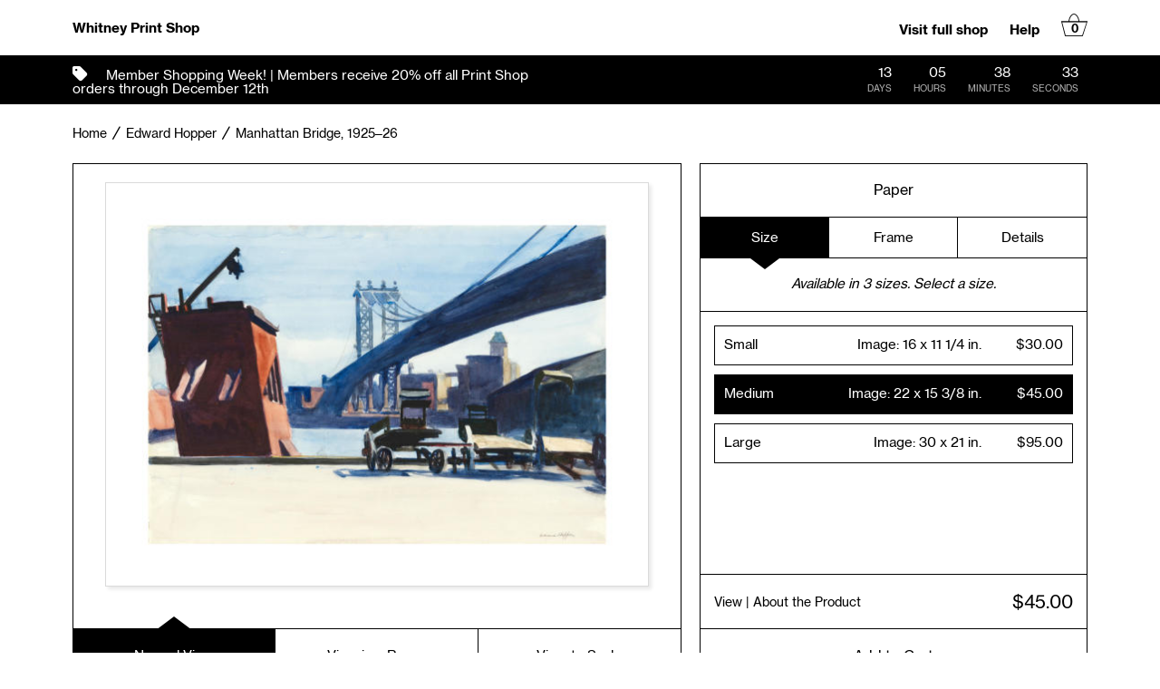

--- FILE ---
content_type: text/html; charset=UTF-8
request_url: https://printshop.whitney.org/detail/508336/hopper-manhattan-bridge-1925%E2%80%9326
body_size: 8860
content:
<!DOCTYPE html>
<html lang="en-US">
<head>
<meta charset="utf-8">
<title>Manhattan Bridge, 1925–26 by Edward Hopper - Paper Print - Whitney Print Shop - Custom Prints and Framing From the Whitney Museum of American Art</title>
<meta name="viewport" content="width=device-width, initial-scale=1">
<meta http-equiv="content-type" content="text/html;charset=UTF-8">
<meta name="title" content="Manhattan Bridge, 1925–26 by Edward Hopper - Paper Print - Whitney Print Shop - Custom Prints and Framing From the Whitney Museum of American Art">
<meta name="description" content="Manhattan Bridge, 1925–26 by Edward Hopper - Buy Manhattan Bridge, 1925–26 Paper Art Print - Whitney Museum of American Art - Custom Prints and Framing">
<meta name="csrf-token" content="OUNBhvEiiyn2QetzzFfi6CCnyvqRG76eheWfk7RF">
<meta property="og:site_name" content="Whitney Print Shop">
<meta property="og:title" content="Manhattan Bridge, 1925–26 by Edward Hopper - Paper Print - Whitney Print Shop - Custom Prints and Framing From the Whitney Museum of American Art">
<meta property="og:url" content="https://printshop.whitney.org/detail/508336/hopper-manhattan-bridge-1925–26">
<meta property="og:image" content="https://printshop.whitney.org/vitruvius/render/1200/508336.jpg">
<link rel="image_src" href="https://printshop.whitney.org/vitruvius/render/1200/508336.jpg">
<link rel="canonical" href="https://printshop.whitney.org/detail/508336/hopper-manhattan-bridge-1925–26" />
<link rel="icon" type="image/ico" href="/img/museum_web/whitney/favicon-whitney.png">
<link rel="stylesheet" href="/css/museum_web/whitney/styles.css?v=tb2kew4ldaz9vwc2" type="text/css" />
<link rel="stylesheet" href="/fonts/fontawesome6/css/all.min.css" type="text/css" />
<script src="//ajax.googleapis.com/ajax/libs/jquery/1.12.0/jquery.min.js"></script>
<script src="/js/jquery.autocomplete.min.js"></script>
<script src="/js/accessible-slick.min.js"></script>
<script src="/js/global-1-3.min.js"></script>
<script src="/js/museum_web/whitney/global.min.js?v=tb2kew4ldaz9vwc2"></script>
<script src="/js/jquery.scrollUp.min.js"></script>
<script src="/js/museum_web/countdown.min.js"></script>
<script>
const promo_expiration = new Date('2025-12-12T23:00:00-06:00');
</script>
<script>
window.dataLayer = window.dataLayer || [];
window.dataLayer.push({
	'domain_config': {
		'domain_name': 'printshop.whitney.org',
		'ga4_id': 'G-JR13Z68JPL',
		'ga4_id_rollup': 'G-P3D19VJ3BP',
	}
});


</script>
 
<script>
window.dataLayer.push({
	'event': 'view_item',
	'ecommerce': {
		'detail': {
			'products': [{
			'name': 'Edward Hopper, Manhattan Bridge, 1925–26 (508336)',
			'id': '508336',
			}]
		}
	}
});
</script>


<!-- Google Tag Manager - Imagelab -->
<script>(function(w,d,s,l,i){w[l]=w[l]||[];w[l].push({'gtm.start':
new Date().getTime(),event:'gtm.js'});var f=d.getElementsByTagName(s)[0],
j=d.createElement(s),dl=l!='dataLayer'?'&l='+l:'';j.async=true;j.src=
'https://www.googletagmanager.com/gtm.js?id='+i+dl;f.parentNode.insertBefore(j,f);
})(window,document,'script','dataLayer','GTM-5HLSXV2');</script>
<!-- End Google Tag Manager -->
<!-- Google Tag Manager - Whitney -->
<script>(function(w,d,s,l,i){w[l]=w[l]||[];w[l].push({'gtm.start':
new Date().getTime(),event:'gtm.js'});var f=d.getElementsByTagName(s)[0],
j=d.createElement(s),dl=l!='dataLayer'?'&l='+l:'';j.async=true;j.src=
'https://www.googletagmanager.com/gtm.js?id='+i+dl;f.parentNode.insertBefore(j,f);
})(window,document,'script','dataLayer','GTM-K65D2V64');</script>
<!-- End Google Tag Manager -->
</head>
<body>
<!-- Google Tag Manager (noscript) -->
<noscript><iframe src="https://www.googletagmanager.com/ns.html?id=GTM-5HLSXV2" height="0" width="0" style="display:none;visibility:hidden"></iframe></noscript>
<noscript><iframe src="https://www.googletagmanager.com/ns.html?id=GTM-K65D2V64" height="0" width="0" style="display:none;visibility:hidden"></iframe></noscript>
<!-- End Google Tag Manager (noscript) -->
<div id="header" class="row container">
	<div class="header-desktop">
		<div class="header-desktop-left">

		<span class="header-brand-text"><a data-gtm-event="header-cart-logo" href="/">Whitney Print Shop</a></span>
		</div>
		<div class="header-desktop-right">
			<div class="header-nav-list">
				<ul>
					<li><a href="https://shop.whitney.org/" target="_blank">Visit full shop</a></li>
					<li><a data-gtm-event="header-help" href="/home/help">Help</a></li>
					<li>
						<a href="/cart/"><i aria-label="Shopping Cart" class="icon-cart"></i><span data-gtm-event="header-cart" id="header-cart-count" aria-label="Shopping Cart Count" aria-hidden="true">0</span></a>
					</li>
				</ul>
			</div>
		</div>
	</div>
</div>

<div class="header-mobile row">
	<div class="header-masthead">Whitney Museum of American Art</div>
	<div class="header-mobile-row">
		<div class="header-mobile-icon-wrap left">
			<a class="toggle-mobile-overlay"><i data-gtm-event="mobile-header-more" id="mobile-header-more" class="fa-header-mobile more"></i></a>
		</div>
		<div class="header-mobile-logo-wrap center">
			<a href="/"><div data-gtm-event="mobile-header-logo" aria-label="Whitney Print Shop" alt="Whitney Print Shop" class="header-logo-mobile">
				<svg id="Layer_1" data-name="Layer 1" xmlns="http://www.w3.org/2000/svg" viewBox="0 0 298.78 21.63">
				<path d="m0,.41h4.3l2.7,10.31c.41,1.77.9,4.53.9,4.53h.06s.52-2.58.96-4.41L11.18.41h4.06l2.27,10.4c.44,1.83.96,4.44.96,4.44h.06s.61-2.76,1.02-4.56L22.16.41h4.15l-5.92,20.76h-3.92l-2.53-11.12c-.35-1.51-.73-3.69-.73-3.69h-.06s-.32,2.18-.67,3.69l-2.56,11.12h-3.89L0,.41Z"/>
				<path d="m28.2.41h4.21v8.13h8.16V.41h4.21v20.76h-4.21v-9.15h-8.16v9.15h-4.21V.41Z"/>
				<path d="m47.57.41h4.21v20.76h-4.21V.41Z"/>
				<path d="m54.08.41h16.7v3.54h-6.24v17.22h-4.21V3.95h-6.24V.41Z"/>
				<path d="m73.05.41h4.27l6.91,11.59c.67,1.13,1.45,2.9,1.45,2.9h.06s-.12-2.15-.12-3.6V.41h4.15v20.76h-4.07l-7.08-11.47c-.67-1.1-1.48-2.88-1.48-2.88h-.06s.12,2.18.12,3.63v10.71h-4.15V.41Z"/>
				<path d="m92.54.41h15.27v3.54h-11.06v4.65h9.7v3.46h-9.7v5.6h11.15v3.51h-15.36V.41Z"/>
				<path d="m116.23,13.15L109.32.41h4.59l3.14,6.16c.64,1.25,1.36,2.96,1.36,2.96h.06s.78-1.71,1.39-2.96l3.08-6.16h4.41l-6.91,12.75v8.01h-4.21v-8.01Z"/>
				<path d="m135.26.41h9.12c2.41,0,4.21.7,5.43,1.95,1.16,1.19,1.86,2.82,1.86,4.73,0,3.92-2.58,6.56-6.94,6.56h-5.11v7.52h-4.36V.41Zm4.36,9.81h4.36c2.21,0,3.37-1.22,3.37-3.11s-1.22-3.05-3.31-3.05h-4.41v6.16Z"/>
				<path d="m153.62.41h9.52c4.01,0,6.68,2.32,6.68,5.78,0,2.44-1.13,4.3-3.8,5.02v.09c1.92.55,2.9,1.66,3.17,4.18.29,2.93.17,5.17.9,5.49v.2h-4.04c-.52-.23-.58-2.56-.75-4.79-.17-2.26-1.45-3.54-4.06-3.54h-3.4v8.33h-4.21V.41Zm4.21,9.18h4.47c2.29,0,3.43-1.19,3.43-2.85s-1.07-2.93-3.31-2.93h-4.59v5.78Z"/>
				<path d="m172.26.41h4.21v20.76h-4.21V.41Z"/>
				<path d="m179.26.41h4.27l6.91,11.59c.67,1.13,1.45,2.9,1.45,2.9h.06s-.12-2.15-.12-3.6V.41h4.15v20.76h-4.07l-7.08-11.47c-.67-1.1-1.48-2.88-1.48-2.88h-.06s.12,2.18.12,3.63v10.71h-4.15V.41Z"/>
				<path d="m198.26.41h16.7v3.54h-6.24v17.22h-4.21V3.95h-6.24V.41Z"/>
				<path d="m222.33,14.75h4.12c.29,2.5,1.71,3.48,4.68,3.48,2.15,0,4.04-.75,4.04-2.67,0-2.03-1.97-2.44-5.14-3.17-3.72-.84-7.11-1.83-7.11-6.16,0-4.09,3.34-6.21,7.96-6.21s7.69,2.29,8.01,6.48h-4.04c-.23-2.09-1.86-3.14-4.01-3.14-2.26,0-3.75.96-3.75,2.44,0,1.68,1.45,2.18,4.53,2.84,4.27.93,7.75,1.95,7.75,6.42,0,4.21-3.4,6.56-8.07,6.56-5.63,0-8.83-2.5-8.97-6.88Z"/>
				<path d="m241.48.41h4.21v8.13h8.16V.41h4.21v20.76h-4.21v-9.15h-8.16v9.15h-4.21V.41Z"/>
				<path d="m260.21,10.83c0-6.21,3.89-10.83,10.02-10.83s9.99,4.62,9.99,10.83-3.86,10.8-9.99,10.8-10.02-4.59-10.02-10.8Zm15.71,0c0-4.15-1.86-7.38-5.66-7.38s-5.75,3.22-5.75,7.38,1.95,7.35,5.75,7.35,5.66-3.22,5.66-7.35Z"/>
				<path d="m282.37.41h9.12c2.41,0,4.21.7,5.43,1.95,1.16,1.19,1.86,2.82,1.86,4.73,0,3.92-2.58,6.56-6.94,6.56h-5.11v7.52h-4.36V.41Zm4.36,9.81h4.36c2.21,0,3.37-1.22,3.37-3.11s-1.22-3.05-3.31-3.05h-4.41v6.16Z"/>
				</svg>
			</div></a>
		</div>
		<div class="header-mobile-icon-wrap right">
			<a href="/cart"><i data-gtm-event="mobile-header-cart" class="icon-cart mobile"></i></a>
		</div>
	</div>
</div>

<div id="header-mobile-search">
	<div class="header-mobile-search-row">
		<div id="header-mobile-search-input-result">
			<input class="header-mobile-search-input" type="text" value="" placeholder="Search" name="q" id="autocomplete-mobile" onblur="this.value=''">
		</div>
	</div>
</div>
<div class="promo-bar-wrapper" class="clearfix">
	<div class="container promo-bar countdown-clock">
		<div class="promo-bar-left six columns"><i class="fas fa-tag"></i>Member Shopping Week! | Members receive 20% off all Print Shop orders through December 12th</div>
		<div class="promo-bar-right six columns" id="promo-clockdiv">
			<div>
				<span class="days"></span>
				<div class="smalltext">days</div>
			</div>
			<div>
				<span class="hours"></span>
				<div class="smalltext">hours</div>
			</div>
			<div>
				<span class="minutes"></span>
				<div class="smalltext">minutes</div>
			</div>
			<div>
				<span class="seconds"></span>
				<div class="smalltext">seconds</div>
			</div>
		</div>
	</div>
</div>
	
<div id="ixs-container" class="hide">

	<div id="header-logo-wrapper">
		<a href="/"><div class="header-logo" data-gtm-event="header-logo">
			<svg id="Layer_1" data-name="Layer 1" xmlns="http://www.w3.org/2000/svg" viewBox="0 0 283.34 78.87" aria-label="Whitney Print Shop">
			<title>Whitney Print Shop</title>
			<path d="m0,0h7.38l4.64,17.71c.7,3.04,1.55,7.78,1.55,7.78h.1s.9-4.44,1.65-7.58L19.2,0h6.98l3.89,17.86c.75,3.14,1.65,7.63,1.65,7.63h.1s1.05-4.74,1.75-7.83L38.06,0h7.13l-10.18,35.67h-6.73l-4.34-19.1c-.6-2.59-1.25-6.33-1.25-6.33h-.1s-.55,3.74-1.15,6.33l-4.39,19.1h-6.68L0,0Z"/>
			<path d="m48.19,0h7.23v13.97h14.02V0h7.23v35.67h-7.23v-15.71h-14.02v15.71h-7.23V0Z"/>
			<path d="m81.46,0h7.23v35.67h-7.23V0Z"/>
			<path d="m92.63,0h28.68v6.09h-10.72v29.58h-7.23V6.09h-10.72V0Z"/>
			<path d="m125.21,0h7.33l11.87,19.9c1.15,1.95,2.49,4.99,2.49,4.99h.1s-.2-3.69-.2-6.19V0h7.13v35.67h-6.98l-12.17-19.7c-1.15-1.9-2.54-4.94-2.54-4.94h-.1s.2,3.74.2,6.24v18.41h-7.13V0Z"/>
			<path d="m158.68,0h26.24v6.09h-19v7.98h16.66v5.94h-16.66v9.63h19.15v6.04h-26.39V0Z"/>
			<path d="m199.39,21.9L187.51,0h7.88l5.39,10.58c1.1,2.14,2.34,5.09,2.34,5.09h.1s1.35-2.94,2.39-5.09l5.29-10.58h7.58l-11.87,21.9v13.77h-7.23v-13.77Z"/>
			<path d="m2.49,42.41h15.66c4.14,0,7.23,1.2,9.33,3.34,2,2.05,3.19,4.84,3.19,8.13,0,6.73-4.44,11.27-11.92,11.27h-8.78v12.92H2.49v-35.67Zm7.48,16.86h7.48c3.79,0,5.79-2.1,5.79-5.34s-2.1-5.24-5.69-5.24h-7.58v10.58Z"/>
			<path d="m34.02,42.41h16.36c6.88,0,11.47,3.99,11.47,9.93,0,4.19-1.95,7.38-6.53,8.63v.15c3.29.95,4.99,2.84,5.44,7.18.5,5.04.3,8.88,1.55,9.43v.35h-6.93c-.9-.4-1-4.39-1.3-8.23-.3-3.89-2.49-6.08-6.98-6.08h-5.84v14.32h-7.23v-35.67Zm7.23,15.76h7.68c3.94,0,5.89-2.04,5.89-4.89s-1.85-5.04-5.69-5.04h-7.88v9.93Z"/>
			<path d="m66.05,42.41h7.23v35.67h-7.23v-35.67Z"/>
			<path d="m78.07,42.41h7.33l11.87,19.9c1.15,1.95,2.49,4.99,2.49,4.99h.1s-.2-3.69-.2-6.19v-18.71h7.13v35.67h-6.98l-12.17-19.7c-1.15-1.9-2.54-4.94-2.54-4.94h-.1s.2,3.74.2,6.24v18.41h-7.13v-35.67Z"/>
			<path d="m110.69,42.41h28.68v6.09h-10.72v29.58h-7.23v-29.58h-10.72v-6.09Z"/>
			<path d="m152.05,67.05h7.08c.5,4.29,2.94,5.99,8.03,5.99,3.69,0,6.93-1.3,6.93-4.59,0-3.49-3.39-4.19-8.83-5.44-6.38-1.45-12.22-3.14-12.22-10.57,0-7.03,5.74-10.67,13.67-10.67s13.22,3.94,13.77,11.12h-6.93c-.4-3.59-3.19-5.39-6.88-5.39-3.89,0-6.43,1.65-6.43,4.19,0,2.89,2.49,3.74,7.78,4.89,7.33,1.6,13.32,3.34,13.32,11.02,0,7.23-5.84,11.27-13.87,11.27-9.68,0-15.16-4.29-15.41-11.82Z"/>
			<path d="m184.92,42.41h7.23v13.97h14.02v-13.97h7.23v35.67h-7.23v-15.71h-14.02v15.71h-7.23v-35.67Z"/>
			<path d="m217.1,60.31c0-10.67,6.68-18.61,17.21-18.61s17.16,7.93,17.16,18.61-6.63,18.56-17.16,18.56-17.21-7.88-17.21-18.56Zm26.99,0c0-7.13-3.19-12.67-9.73-12.67s-9.88,5.54-9.88,12.67,3.34,12.62,9.88,12.62,9.73-5.54,9.73-12.62Z"/>
			<path d="m255.16,42.41h15.66c4.14,0,7.23,1.2,9.33,3.34,2,2.05,3.19,4.84,3.19,8.13,0,6.73-4.44,11.27-11.92,11.27h-8.78v12.92h-7.48v-35.67Zm7.48,16.86h7.48c3.79,0,5.79-2.1,5.79-5.34s-2.1-5.24-5.69-5.24h-7.58v10.58Z"/>
			</svg>
		</div></a>
	</div>

	<div id="header-search-box-input-result" class="header-search-box-wrapper">
		<input aria-label="Search Box" class="header-desktop-search-input" type="text" value="" placeholder="Search print shop" name="q" id="autocomplete" onblur="this.value=''">
		<div aria-label="Search Icon - Not a Submit Button" class="icon-search-box"></div>
		<i class="fad fa-spinner fa-spin search-spinner"></i>
	</div>

	<div id="ixs-navigation-container" class="row">
		<a href="/"><div data-gtm-event="mobile-header-home" class="ixs-row category-head clickable">Home</div></a>
		<a href="/home/about/"><div data-gtm-event="mobile-header-about" class="ixs-row category-head clickable">About</div></a>
		<a href="/home/help/"><div data-gtm-event="mobile-header-help" class="ixs-row category-head clickable">Help</div></a>
		<a href="https://www.whitney.org/" target="_blank"><div data-gtm-event="mobile-header-main-site-out" class="ixs-row category-head clickable">Visit Whitney.org<i class="ixs-fa external-link"></i></div></a>
		<a href="https://shop.whitney.org/" target="_blank"><div data-gtm-event="mobile-header-main-store-out" class="ixs-row category-head clickable">Visit Whitney Shop<i class="ixs-fa external-link"></i></div></a>
	</div>


	<div id="ixs-wrapper">

		<div id="ixs">

	<a href="/home/help" class="brand-color"><div class="ixs-row category-head clickable">Holiday Shipping Schedule</div></a>
	<div class="index_line"></div>


			<div class="ixs-row category-head clickable"><a data-gtm-event="ixs-all-prints-click" class="ixs-link" href="/search/collection/all">View All Images</a></div>
<div class="ixs-row category-head clickable closed" data-gtm-event="ixs-view-artists" onclick="ajax_load('#ixs', '/indexsearch/artist_alpha/');return false;">Artists<i class="ixs-fa angle-right"></i></div>
<div class="ixs-row category-head clickable closed" data-gtm-event="ixs-view-subjects" onclick="ajax_load('#ixs', '/indexsearch/update/subject/');return false;">Subjects<i class="ixs-fa angle-right"></i></div> 
<div class="ixs-row category-head open">Featured Categories<i class="ixs-fa angle-down"></i></div>
<div class="ixs-row spacer"></div>
<div class="ixs-row category-head">Special Exhibitions</div>
<div class="ixs-row"><a data-gtm-event="ixs-special-exhibition-click" href="/search/collection/sixties+surreal" target="_top">Sixties Surreal</a></div>
<div class="ixs-row"><a data-gtm-event="ixs-special-exhibition-click" href="/search/collection/untitled+-+america" target="_top">“Untitled” (America)</a></div>
<div class="ixs-row spacer"></div>
<div class="ixs-row category-head">Past Exhibitions</div>
<div class="ixs-row"><a data-gtm-event="ixs-past-exhibition-click" href="/search/artist/amy+sherald" target="_top">Amy Sherald: American Sublime</a></div>
<div class="ixs-row"><a data-gtm-event="ixs-past-exhibition-click" href="/search/collection/edges+of+ailey" target="_top">Edges of Ailey</a></div>
<div class="ixs-row"><a data-gtm-event="ixs-past-exhibition-click" href="/search/collection/edward+hopper's+new+york" target="_top">Edward Hopper's New York</a></div>
<div class="ixs-row spacer"></div>
<div class="ixs-row category-head">Featured Collections</div>
<div class="ixs-row"><a data-gtm-event="ixs-featured-collections-click" href="/search/subject/abstract" target="_top">Abstraction</a></div>
<div class="ixs-row"><a data-gtm-event="ixs-featured-collections-click" href="/search/subject/still+life" target="_top">Still Life</a></div>
<div class="ixs-row"><a data-gtm-event="ixs-featured-collections-click" href="/search/subject/flowers+and+plants" target="_top">Flowers and Plants</a></div>
<div class="ixs-row"><a data-gtm-event="ixs-featured-collections-click" href="/search/subject/new+york+city" target="_top">New York City</a></div>
<div class="ixs-row"><a data-gtm-event="ixs-featured-collections-click" href="/search/subject/figures" target="_top">Figures</a></div>
<div class="ixs-row"><a data-gtm-event="ixs-featured-collections-click" href="/search/subject/landscapes+and+scenery" target="_top">Landscapes</a></div>
<div class="ixs-row"><a data-gtm-event="ixs-featured-collections-click" href="/search/subject/activities" target="_top">Activities</a></div>
<div class="index_line"></div>
	

</div>

	</div>


</div>

<div class="container">

	<section class="crumb-trail-full">

	<div class="crumb-trail">
		<div class="row">
			<div id="crumb-trail-left" class="crumb-trail-wrapper twelve columns">
				<a href="/" class="noline">Home</a><i class="fa-crumb-trail angle-right"></i><h1><a href="/search/artist/edward+hopper" class="noline">Edward Hopper</a></h1><i class="fa-crumb-trail angle-right"></i><h2>Manhattan Bridge, 1925–26</h2>
			</div>
		</div>
	</div>

</section>


	<div class="row">

		<div class="body-container full-width">

			<!--### START CALDER ###############################################-->

			<!-- Required Includes -->
			<script type="text/javascript" src="//calder.museumseven.com/js/underscore-min.js"></script>
			<script type="text/javascript" src="//calder.museumseven.com/js/backbone-min.js"></script>

			<!-- Calder Includes -->
						<script src="//calder.museumseven.com/js/calder-3.3.5-lite.min.js" type="text/javascript"></script>
			<link href="//calder.museumseven.com/css/whitney/calder3-2.min.css" rel="stylesheet" type="text/css">
			
			<!-- Calder Config and Init -->
			<script type="text/javascript">

				var interval = setInterval(function() {

					if(document.readyState === 'complete') {

						clearInterval(interval);

						Calder.App_Var.Model.Config = new Calder.Model.Config ({

							'account'      : '40987',
							'cart_type'    : 'Default',
							'img_id'       : '508336',
							'wrapper_div'  : 'calder-container',
							'cart_label'   : 'Add to Cart',
							'frames_per_page'   : 50

						});

						Calder.Hook.init();

						var button = $("a.calder-cart-button");
						button.text(button.data("text-swap"));

					}

				}, 1);

			</script>

			<section class="row">

				<div class="twelve columns">

					<div id="calder-container"></div>

				</div>

			</section>

			<!--### END CALDER ###############################################-->

		</div>

	</div>

</div>


<div class="container">

	<div class="row">

		<div class="twelve columns">

			<div class="section-title"><h3>Tags</h3></div>

			<p class="body-paragraph"><div class="button-tags"><a href="/search/artist/edward+hopper">Edward Hopper</a></div><div class="button-tags"><a href="/search/subject/architecture">Architecture</a></div><div class="button-tags"><a href="/search/subject/bridges">Bridges</a></div><div class="button-tags"><a href="/search/subject/landscapes+and+scenery">Landscapes and Scenery</a></div><div class="button-tags"><a href="/search/subject/cityscape">Cityscape</a></div><div class="button-tags"><a href="/search/subject/waterscapes">Waterscapes</a></div><div class="button-tags"><a href="/search/subject/harbors">Harbors</a></div><div class="button-tags"><a href="/search/style/drawings">Drawings</a></div><div class="button-tags"><a href="/search/style/early+20th+century">Early 20th Century</a></div><div class="button-tags"><a href="/search/subject/places">Places</a></div><div class="button-tags"><a href="/search/subject/united+states">United States</a></div><div class="button-tags"><a href="/search/subject/new+york">New York</a></div><div class="button-tags"><a href="/search/subject/new+york+city">New York City</a></div><div class="button-tags"><a href="/search/style/modernism">Modernism</a></div><div class="button-tags"><a href="/search/collection/1920s">1920s</a></div><div class="button-tags"><a href="/search/style/watercolors">Watercolors</a></div><div class="button-tags"><a href="/search/collection/edward+hopper's+new+york">Edward Hopper's New York</a></div></p>

		</div>

	</div>

</div>


<div class="container">

	<div class="row">

		<section class="row">

			<div class="twelve columns">

				<div class="section-title" style="margin-top: 60px;"><h3>Popular Images</h3></div>

				<script type="text/javascript">
					$(document).ready(function(){
						$('#carousel-related-items').slick({
							dots: true,
							autoplay: false,
							autoplaySpeed: 5000,
							infinite: true,
							speed: 500,
							prevArrow: '<button class="slick-button-wrapper left"><i class="related-items-fa angle-left" aria-hidden="true"></i><span class="slick-sr-only">Previous</span></button>',
							nextArrow: '<button class="slick-button-wrapper right"><i class="related-items-fa angle-right" aria-hidden="true"></i><span class="slick-sr-only">Next</span></button>',
							slidesToShow: 4,
							slidesToScroll: 4,
							regionLabel: 'popular images carousel',
							responsive: [
								{
									breakpoint: 1100,
									settings: {
										slidesToShow: 3,
										slidesToScroll: 3,
										infinite: true,
										dots: true
									}
								},
								{
									breakpoint: 850,
									settings: {
										slidesToShow: 2,
										slidesToScroll: 2
									}
								},
								{
									breakpoint: 550,
										settings: {
										slidesToShow: 1,
										slidesToScroll: 1
									}
								}
							]
						});
					});
				</script>

				<div id="carousel-related-items">
			
			
					<div class="slider-related-image-wrap">

						<div class="slider-related-image">
							<a href="/detail/394062/demuth-august-lilies-1921" data-gtm-event="product-click" data-list="pdp-related-items" data-name="Charles Demuth, August Lilies, 1921 (394062) " data-id="394062" data-pos="1" title="Charles Demuth - August Lilies, 1921"><img class="product_img_shadow" src="/vitruvius/render/300/394062.jpg" border="0" alt="Charles Demuth - August Lilies, 1921" /></a>
						</div>

						<div class="slider-related-image-text">
								<strong>Charles Demuth</strong><br /><span>August Lilies, 1921</span>
						</div>

					</div>


			
					<div class="slider-related-image-wrap">

						<div class="slider-related-image">
							<a href="/detail/393816/hopper-light-at-two-lights-1927" data-gtm-event="product-click" data-list="pdp-related-items" data-name="Edward Hopper, Light at Two Lights, 1927 (393816) " data-id="393816" data-pos="2" title="Edward Hopper - Light at Two Lights, 1927"><img class="product_img_shadow" src="/vitruvius/render/300/393816.jpg" border="0" alt="Edward Hopper - Light at Two Lights, 1927" /></a>
						</div>

						<div class="slider-related-image-text">
								<strong>Edward Hopper</strong><br /><span>Light at Two Lights, 1927</span>
						</div>

					</div>


			
					<div class="slider-related-image-wrap">

						<div class="slider-related-image">
							<a href="/detail/394077/okeeffe-flower-abstraction-1924" data-gtm-event="product-click" data-list="pdp-related-items" data-name="Georgia O&#039;Keeffe, Flower Abstraction, 1924 (394077) " data-id="394077" data-pos="3" title="Georgia O&#039;Keeffe - Flower Abstraction, 1924"><img class="product_img_shadow" src="/vitruvius/render/300/394077.jpg" border="0" alt="Georgia O&#039;Keeffe - Flower Abstraction, 1924" /></a>
						</div>

						<div class="slider-related-image-text">
								<strong>Georgia O&#039;Keeffe</strong><br /><span>Flower Abstraction, 1924</span>
						</div>

					</div>


			
					<div class="slider-related-image-wrap">

						<div class="slider-related-image">
							<a href="/detail/394076/okeeffe-abstraction-1926" data-gtm-event="product-click" data-list="pdp-related-items" data-name="Georgia O&#039;Keeffe, Abstraction, 1926 (394076) " data-id="394076" data-pos="4" title="Georgia O&#039;Keeffe - Abstraction, 1926"><img class="product_img_shadow" src="/vitruvius/render/300/394076.jpg" border="0" alt="Georgia O&#039;Keeffe - Abstraction, 1926" /></a>
						</div>

						<div class="slider-related-image-text">
								<strong>Georgia O&#039;Keeffe</strong><br /><span>Abstraction, 1926</span>
						</div>

					</div>


			
					<div class="slider-related-image-wrap">

						<div class="slider-related-image">
							<a href="/detail/393821/hopper-railroad-sunset-1929" data-gtm-event="product-click" data-list="pdp-related-items" data-name="Edward Hopper, Railroad Sunset, 1929 (393821) " data-id="393821" data-pos="5" title="Edward Hopper - Railroad Sunset, 1929"><img class="product_img_shadow" src="/vitruvius/render/300/393821.jpg" border="0" alt="Edward Hopper - Railroad Sunset, 1929" /></a>
						</div>

						<div class="slider-related-image-text">
								<strong>Edward Hopper</strong><br /><span>Railroad Sunset, 1929</span>
						</div>

					</div>


			
					<div class="slider-related-image-wrap">

						<div class="slider-related-image">
							<a href="/detail/393820/hopper-new-york-interior-ca.-1921" data-gtm-event="product-click" data-list="pdp-related-items" data-name="Edward Hopper, New York Interior, ca. 1921 (393820) " data-id="393820" data-pos="6" title="Edward Hopper - New York Interior, ca. 1921"><img class="product_img_shadow" src="/vitruvius/render/300/393820.jpg" border="0" alt="Edward Hopper - New York Interior, ca. 1921" /></a>
						</div>

						<div class="slider-related-image-text">
								<strong>Edward Hopper</strong><br /><span>New York Interior, ca. 1921</span>
						</div>

					</div>


			
					<div class="slider-related-image-wrap">

						<div class="slider-related-image">
							<a href="/detail/508406/hopper-rooftops-1926" data-gtm-event="product-click" data-list="pdp-related-items" data-name="Edward Hopper, Rooftops, 1926 (508406) " data-id="508406" data-pos="7" title="Edward Hopper - Rooftops, 1926"><img class="product_img_shadow" src="/vitruvius/render/300/508406.jpg" border="0" alt="Edward Hopper - Rooftops, 1926" /></a>
						</div>

						<div class="slider-related-image-text">
								<strong>Edward Hopper</strong><br /><span>Rooftops, 1926</span>
						</div>

					</div>


			
					<div class="slider-related-image-wrap">

						<div class="slider-related-image">
							<a href="/detail/511566/driggs-pittsburgh-1927" data-gtm-event="product-click" data-list="pdp-related-items" data-name="Elsie Driggs, Pittsburgh, 1927 (511566) " data-id="511566" data-pos="8" title="Elsie Driggs - Pittsburgh, 1927"><img class="product_img_shadow" src="/vitruvius/render/300/511566.jpg" border="0" alt="Elsie Driggs - Pittsburgh, 1927" /></a>
						</div>

						<div class="slider-related-image-text">
								<strong>Elsie Driggs</strong><br /><span>Pittsburgh, 1927</span>
						</div>

					</div>


			
					<div class="slider-related-image-wrap">

						<div class="slider-related-image">
							<a href="/detail/393891/hopper-study-for-from-williamsburg-bridge-1928" data-gtm-event="product-click" data-list="pdp-related-items" data-name="Edward Hopper, Study for From Williamsburg Bridge, 1928 (393891) " data-id="393891" data-pos="9" title="Edward Hopper - Study for From Williamsburg Bridge, 1928"><img class="product_img_shadow" src="/vitruvius/render/300/393891.jpg" border="0" alt="Edward Hopper - Study for From Williamsburg Bridge, 1928" /></a>
						</div>

						<div class="slider-related-image-text">
								<strong>Edward Hopper</strong><br /><span>Study for From Williamsburg Bridge, 1928</span>
						</div>

					</div>


			
					<div class="slider-related-image-wrap">

						<div class="slider-related-image">
							<a href="/detail/456925/murphy-cocktail-1927" data-gtm-event="product-click" data-list="pdp-related-items" data-name="Gerald Murphy, Cocktail, 1927 (456925) " data-id="456925" data-pos="10" title="Gerald Murphy - Cocktail, 1927"><img class="product_img_shadow" src="/vitruvius/render/300/456925.jpg" border="0" alt="Gerald Murphy - Cocktail, 1927" /></a>
						</div>

						<div class="slider-related-image-text">
								<strong>Gerald Murphy</strong><br /><span>Cocktail, 1927</span>
						</div>

					</div>


			
					<div class="slider-related-image-wrap">

						<div class="slider-related-image">
							<a href="/detail/491989/sheeler-interior-1926" data-gtm-event="product-click" data-list="pdp-related-items" data-name="Charles Sheeler, Interior, 1926 (491989) " data-id="491989" data-pos="11" title="Charles Sheeler - Interior, 1926"><img class="product_img_shadow" src="/vitruvius/render/300/491989.jpg" border="0" alt="Charles Sheeler - Interior, 1926" /></a>
						</div>

						<div class="slider-related-image-text">
								<strong>Charles Sheeler</strong><br /><span>Interior, 1926</span>
						</div>

					</div>


			
					<div class="slider-related-image-wrap">

						<div class="slider-related-image">
							<a href="/detail/491649/bellows-dempsey-and-firpo-1924" data-gtm-event="product-click" data-list="pdp-related-items" data-name="George Bellows, Dempsey and Firpo, 1924 (491649) " data-id="491649" data-pos="12" title="George Bellows - Dempsey and Firpo, 1924"><img class="product_img_shadow" src="/vitruvius/render/300/491649.jpg" border="0" alt="George Bellows - Dempsey and Firpo, 1924" /></a>
						</div>

						<div class="slider-related-image-text">
								<strong>George Bellows</strong><br /><span>Dempsey and Firpo, 1924</span>
						</div>

					</div>


			
				</div>

			</div>

		</section>

	</div>

</div>


<div class="container">

	<div class="row">

		<div class="twelve columns">

			<div class="section-title" style="margin-top: 100px;"><h3>About Our Prints</h3></div>

		</div>

	</div>

	<div class="row body-paragraph">

		<div class="six columns">

			<p><span class="bold-text">Quality</span><br />The Whitney Print Shop offers exclusive custom reproductions of artworks in the collections and exhibitions of the Whitney Museum of American Art. Hand-made in the USA using gallery-quality materials, we create prints as true to the original work as possible, using strict color management protocols and state-of-the-art printing technology.</p>
		</div>

		<div class="six columns">

			<p><span class="bold-text">Selection</span><br />Many of the works offered through this store are exclusive and not available anywhere else. We are continually adding new artworks to our offering, so be sure to check back regularly as you build your own gallery. A variety of molding styles means our custom framed prints can match any type of decor.</p>
		</div>

	</div>

</div>

<div class="container">

	<div class="footer">

		<div class="row footer-nav">

			<div class="six columns">
				<div class="footer-newsletter-text">SIGN UP FOR OUR<br>STORE NEWSLETTER</div>
				<form data-gtm-event="footer-newsletter-signup" class="footer-form u-form" action="//whitney.us13.list-manage.com/subscribe/post?u=387f59a72ae7b64ccae37d5c9&id=2d1244a32b" method="post" id="mc-embedded-subscribe-form" target="_blank">
				<div class="footer-newsletter-wrapper">
					<input class="footer-newsletter required email" type="text" name="EMAIL" id="mce-EMAIL" placeholder="Email address">
					<input data-gtm-event="footer-newsletter-signup" class="footer-newsletter-button" id="mc-embedded-subscribe" type="submit" value="Sign Up">
					<div id="mce-responses" class="clear">
					<div id="mce-error-response" class="response" style="display: none;"></div>
					<div id="mce-success-response" class="response" style="display: none;"></div>
					</div>
				</div>
				</form>
			</div>

			<div class="three columns">
				<span class="footer-list-header">Whitney Print Shop</span><br/>
				<ul class="footer-list">
					<li><a data-gtm-event="footer-about" href="/home/about">About the shop</a></li>
					<li><a data-gtm-event="footer-help" href="/home/help">Help</a></li>
					<li><a data-gtm-event="footer-artist-list" href="/home/artists">Artist list</a></li>
				</ul>
			</div>

			<div class="three columns">
				<span class="footer-list-header">Whitney Museum of American Art</span><br/>
				99 Gansevoort Street<br/>
				New York, NY 10014<br/>
				(212) 570-3600
			</div>

		</div>

		<div class="row">

			<div class="eight columns">

				&copy; 2025 Whitney Museum of American Art

			</div>

			<div class="four columns">

				<a href="https://www.imagelab.co/" target="_blank"><div class="footer-service-label u-pull-right" title="A Service of Imagelab Group"></div></a>

			</div>

		</div>

	</div>

</div>
</body>
</html>

--- FILE ---
content_type: text/css
request_url: https://printshop.whitney.org/css/museum_web/whitney/styles.css?v=tb2kew4ldaz9vwc2
body_size: 15791
content:
@charset "UTF-8";
/*! normalize.css v3.0.2 | MIT License | git.io/normalize */html{-ms-text-size-adjust:100%;font-family:sans-serif}article,aside,details,figcaption,figure,footer,header,hgroup,main,menu,nav,section,summary{display:block}audio,canvas,progress,video{display:inline-block;vertical-align:baseline}audio:not([controls]){display:none;height:0}[hidden],template{display:none}a{background-color:transparent}a:active,a:hover{outline:0}abbr[title]{border-bottom:1px dotted}b,strong{font-weight:700}dfn{font-style:italic}h1{font-size:2em;margin:.67em 0}mark{background:#ff0;color:#000}small{font-size:80%}sub,sup{font-size:75%;line-height:0;position:relative;vertical-align:baseline}sup{top:-.5em}sub{bottom:-.25em}img{border:0}svg:not(:root){overflow:hidden}figure{margin:1em 40px}hr{box-sizing:content-box;height:0}pre{overflow:auto}code,kbd,pre,samp{font-family:monospace,monospace;font-size:1em}button,input,optgroup,select,textarea{color:inherit;font:inherit;margin:0}button{overflow:visible}button,select{text-transform:none}button,html input[type=button],input[type=reset],input[type=submit]{-webkit-appearance:button;cursor:pointer}button[disabled],html input[disabled]{cursor:default}button::-moz-focus-inner,input::-moz-focus-inner{border:0;padding:0}input{line-height:normal}input[type=checkbox],input[type=radio]{box-sizing:border-box;padding:0}input[type=number]::-webkit-inner-spin-button,input[type=number]::-webkit-outer-spin-button{height:auto}input[type=search]{-webkit-appearance:textfield;box-sizing:content-box}input[type=search]::-webkit-search-cancel-button,input[type=search]::-webkit-search-decoration{-webkit-appearance:none}fieldset{border:1px solid silver;margin:0 2px;padding:.35em .625em .75em}legend{border:0;padding:0}textarea{overflow:auto}optgroup{font-weight:700}table{border-collapse:collapse;border-spacing:0}td,th{padding:0}.container{margin:0 auto;max-width:1400px;padding:0 20px;position:relative}.column,.columns,.container{box-sizing:border-box;width:100%}.column,.columns{float:left}@media (min-width:400px){.container{max-width:none;padding-left:20px;padding-right:20px;width:auto}}@media (min-width:1000px){.container{padding-left:60px;padding-right:60px}}@media (min-width:1200px){.container{max-width:none;padding-left:80px;padding-right:80px;width:auto}}@media (min-width:1400px){.container{max-width:1400px}}@media (min-width:550px){.column,.columns{margin-left:4%}.column:first-child,.columns:first-child{margin-left:0}.one.column,.one.columns{width:4.6666666667%}.two.columns{width:13.3333333333%}.three.columns{width:22%}.four.columns{width:30.6666666667%}.five.columns{width:39.3333333333%}.six.columns{width:48%}.seven.columns{width:56.6666666667%}.eight.columns{width:65.3333333333%}.nine.columns{width:74%}.ten.columns{width:82.6666666667%}.eleven.columns{width:91.3333333333%}.twelve.columns{margin-left:0;width:100%}.one-third.column{width:30.6666666667%}.two-thirds.column{width:65.3333333333%}.one-half.column{width:48%}.offset-by-one.column,.offset-by-one.columns{margin-left:8.6666666667%}.offset-by-two.column,.offset-by-two.columns{margin-left:17.3333333333%}.offset-by-three.column,.offset-by-three.columns{margin-left:26%}.offset-by-four.column,.offset-by-four.columns{margin-left:34.6666666667%}.offset-by-five.column,.offset-by-five.columns{margin-left:43.3333333333%}.offset-by-six.column,.offset-by-six.columns{margin-left:52%}.offset-by-seven.column,.offset-by-seven.columns{margin-left:60.6666666667%}.offset-by-eight.column,.offset-by-eight.columns{margin-left:69.3333333333%}.offset-by-nine.column,.offset-by-nine.columns{margin-left:78%}.offset-by-ten.column,.offset-by-ten.columns{margin-left:86.6666666667%}.offset-by-eleven.column,.offset-by-eleven.columns{margin-left:95.3333333333%}.offset-by-one-third.column,.offset-by-one-third.columns{margin-left:34.6666666667%}.offset-by-two-thirds.column,.offset-by-two-thirds.columns{margin-left:69.3333333333%}.offset-by-one-half.column,.offset-by-one-half.columns{margin-left:52%}}h1,h2,h3,h4,h5,h6{font-weight:300;margin-bottom:2rem;margin-top:0}h1{font-size:4rem;line-height:1.2}h1,h2{letter-spacing:-.1rem}h2{font-size:3.6rem;line-height:1.25}h3{font-size:3rem;letter-spacing:-.1rem;line-height:1.3}h4{font-size:2.4rem;letter-spacing:-.08rem;line-height:1.35}h5{font-size:1.8rem;letter-spacing:-.05rem;line-height:1.5}h6{font-size:1.5rem;letter-spacing:0;line-height:1.6}@media (min-width:550px){h1{font-size:5rem}h2{font-size:4.2rem}h3{font-size:3.6rem}h4{font-size:3rem}h5{font-size:2.4rem}h6{font-size:1.5rem}}p{margin-top:0}input[type=email],input[type=number],input[type=password],input[type=search],input[type=tel],input[type=text],input[type=url],select,textarea{background-color:#fff;border:1px solid #000;border-radius:0;box-shadow:none;box-sizing:border-box;height:38px;padding:6px 10px}input[type=email],input[type=number],input[type=password],input[type=search],input[type=tel],input[type=text],input[type=url],textarea{-webkit-appearance:none;-moz-appearance:none;appearance:none}textarea{min-height:65px;padding-bottom:6px;padding-top:6px}input[type=email]:focus,input[type=number]:focus,input[type=password]:focus,input[type=search]:focus,input[type=tel]:focus,input[type=text]:focus,input[type=url]:focus,select:focus,textarea:focus{border:1px solid #000;outline:0}label,legend{display:block;font-family:hg-t55,helvetica,arial,sans-serif;margin-bottom:.5rem}fieldset{border-width:0;padding:0}input[type=checkbox],input[type=radio]{display:inline}label>.label-body{display:inline-block;font-weight:400;margin-left:.5rem}ul{list-style:circle inside}ol{list-style:decimal inside}ol,ul{margin-top:0;padding-left:0}ol ol,ol ul,ul ol,ul ul{font-size:100%;margin:1.5rem 0 1.5rem 3rem}li{margin-bottom:1rem}code{background:#f1f1f1;border:1px solid #e1e1e1;border-radius:4px;font-size:90%;margin:0 .2rem;padding:.2rem .5rem;white-space:nowrap}pre>code{display:block;padding:1rem 1.5rem;white-space:pre}td,th{border-bottom:1px solid #e1e1e1;padding:12px 15px;text-align:left}td:first-child,th:first-child{padding-left:0}td:last-child,th:last-child{padding-right:0}.button,button{margin-bottom:1rem}fieldset,input,select,textarea{margin-bottom:1.5rem}blockquote,dl,figure,form,ol,p,pre,table,ul{margin-bottom:2.5rem}.u-full-width{box-sizing:border-box;width:100%}.u-max-full-width{box-sizing:border-box;max-width:100%}.u-half-width{box-sizing:border-box;width:50%}.u-pull-right{float:right}.u-pull-left{float:left}.alert{border-left:20px solid;display:block;font-family:hg-t75,helvetica,arial,sans-serif;margin-bottom:20px}.alert-title{font-size:150%;line-height:normal}.alert-success{background-color:#4caf50;border-left-color:#2f7031;color:#fff}.alert-info{background-color:#3498db;border-left-color:#1d5f8b;color:#fff}.alert-warning{background-color:#ff9800;border-left-color:#aa6500;color:#fff}.alert-error{background-color:#c0392b;border-left-color:#80261c;color:#fff}.alert ul,.alert ul>li:last-child{margin-bottom:0}input.has-error,select.has-error{background-color:#f2d7d5;border-color:#c0392b}hr{border-width:0;border-top:1px solid #000;margin-bottom:3.5rem;margin-top:3rem}.container:after,.row:after,.u-cf{clear:both;content:"";display:table}.text-right{text-align:right}.text-left{text-align:left}.text-center{text-align:center}@font-face{font-family:hg-t55;font-stretch:normal;font-style:normal;font-weight:400;src:url(/fonts/whitney/HaasGrotTextWeb55RomanRegular.woff2) format("woff2"),url(/fonts/whitney/HaasGrotTextWeb55RomanRegular.woff) format("woff"),url(/fonts/whitney/HaasGrotTextWeb55RomanRegular.ttf) format("truetype");unicode-range:u+0020-2044}@font-face{font-family:hg-t56;font-stretch:normal;font-style:italic;font-weight:400;src:url(/fonts/whitney/HaasGrotTextWeb55RomanItalic.woff2) format("woff2"),url(/fonts/whitney/HaasGrotTextWeb55RomanItalic.woff) format("woff"),url(/fonts/whitney/HaasGrotTextWeb55RomanItalic.ttf) format("truetype");unicode-range:u+0020-2044}@font-face{font-family:hg-t75;font-stretch:normal;font-style:normal;font-weight:600;src:url(/fonts/whitney/HaasGrotTextWeb55RomanBold.woff2) format("woff2"),url(/fonts/whitney/HaasGrotTextWeb55RomanBold.woff) format("woff"),url(/fonts/whitney/HaasGrotTextWeb55RomanBold.ttf) format("truetype");unicode-range:u+0020-2044}@font-face{font-family:hg-t76;font-stretch:normal;font-style:italic;font-weight:600;src:url(/fonts/whitney/HaasGrotTextWeb55RomanBoldItalic.woff2) format("woff2"),url(/fonts/whitney/HaasGrotTextWeb55RomanBoldItalic.woff) format("woff"),url(/fonts/whitney/HaasGrotTextWeb55RomanBoldItalic.ttf) format("truetype");unicode-range:u+0020-02dc}@font-face{font-family:nhg-s64;font-stretch:normal;font-style:normal;font-weight:400;src:url(/fonts/whitney/NeueHaasGrotSign55RomRegular.woff2) format("woff2"),url(/fonts/whitney/NeueHaasGrotSign55RomRegular.woff) format("woff"),url(/fonts/whitney/NeueHaasGrotSign55RomRegular.ttf) format("truetype");unicode-range:u+0020-02dc}@font-face{font-family:nhg-s65;font-stretch:normal;font-style:normal;font-weight:500;src:url(/fonts/whitney/NeueHaasGrotSign65MedRegular.woff2) format("woff2"),url(/fonts/whitney/NeueHaasGrotSign65MedRegular.woff) format("woff"),url(/fonts/whitney/NeueHaasGrotSign65MedRegular.ttf) format("truetype");unicode-range:u+0020-02dc}@font-face{font-family:nhg-s66;font-stretch:normal;font-style:italic;font-weight:500;src:url(/fonts/whitney/NeueHaasGrotSign65MedItalic.woff2) format("woff2"),url(/fonts/whitney/NeueHaasGrotSign65MedItalic.woff) format("woff"),url(/fonts/whitney/NeueHaasGrotSign65MedItalic.ttf) format("truetype");unicode-range:u+0020-02dc}@font-face{font-family:nhg-s75;font-stretch:normal;font-style:normal;font-weight:600;src:url(/fonts/whitney/NeueHaasGrotSign75BoldRegular.woff2) format("woff2"),url(/fonts/whitney/NeueHaasGrotSign75BoldRegular.woff) format("woff"),url(/fonts/whitney/NeueHaasGrotSign75BoldRegular.ttf) format("truetype");unicode-range:u+0-10ffff}@font-face{font-family:nhg-s76;font-stretch:normal;font-style:normal;font-weight:700;src:url(/fonts/whitney/NeueHaasGroteskDispW01Blk.woff2) format("woff2"),url(/fonts/whitney/NeueHaasGroteskDispW01Blk.woff) format("woff"),url(/fonts/whitney/NeueHaasGroteskDispW01Blk.ttf) format("truetype");unicode-range:u+0020-02dc}@font-face{font-family:icons;font-style:normal;font-weight:400;src:url(/fonts/whitney/icons.ttf) format("truetype"),url(/fonts/whitney/icons.woff) format("woff")}[class*=" icon-"],[class^=icon-]{speak:none;-webkit-font-smoothing:antialiased;-moz-osx-font-smoothing:grayscale;font-family:icons!important;font-style:normal;font-variant:normal;font-weight:400;line-height:1;text-transform:none}.icon-arrow-left:before{content:"\e900"}.icon-arrow-right:before{content:"\e901"}.icon-cart:before{content:"\e902"}.icon-close:before{content:"\e903"}.icon-filter-closed:before{content:"\e904"}.icon-filter-open:before{content:"\e905"}.icon-icon-x:before{content:"\e906"}.icon-search:before{content:"\e907"}.icon-slide-left:before{content:"\e908"}.icon-slide-right:before{content:"\e909"}.icon-zoom-in:before{content:"\e90a"}.icon-zoom-out:before{content:"\e90b"}.icon-refresh:before{content:"\e90c"}*{border:0}*,body,html{margin:0;padding:0}body,html{box-sizing:border-box}body *,html *{box-sizing:inherit}html{-webkit-text-size-adjust:100%;box-sizing:border-box;font-size:62.5%;height:100%}h1,h2,h3{color:inherit;font-family:inherit;font-size:inherit;font-weight:inherit;letter-spacing:inherit;line-height:inherit}form,h1,h2,h3{display:inline}body{-webkit-font-smoothing:antialiased;background-color:#fff;box-sizing:border-box;color:#000;font-family:hg-t55,helvetica,arial,sans-serif;font-size:1.5rem;font-weight:400;line-height:1.4;margin:0;min-height:100%;position:relative;text-rendering:optimizeLegibility}@media (min-width:1000px){body{font-size:1.5rem}}input::-moz-focus-inner{border:0;margin-top:-4px;padding:0}a.anchor-space{border-bottom:unset;display:block;margin-top:-100px;padding-top:100px}.flex-vertical-center{align-items:center;display:flex;height:inherit}.body-paragraph{padding:0}.body-paragraph-offset{padding:0 20px 0 0}.body-paragraph p,.body-paragraph-offset p{margin:20px 0}@media (min-width:1000px){.body-paragraph,.body-paragraph-offset{padding:0 20px}}h1,h2,h3,h4,h5,h6{line-height:.85;margin:0 0 1em}h1,h1 a,h2,h2 a,h3,h3 a,h4,h4 a,h5,h5 a,h6,h6 a{font-weight:inherit}p{margin-bottom:1em}em{font-style:italic}.bold-text,b,strong{font-family:hg-t75,helvetica,arial,sans-serif}em,i{font-family:hg-t56,helvetica,arial,sans-serif}.uppercase{text-transform:uppercase}a,a:active,a:hover,a:visited{color:#000;text-decoration:none}a.anchor-override{border-bottom:unset;padding-bottom:unset}a.noline,a.noline:visited{text-decoration:none}a.noline,a.noline:hover,a.noline:visited{border-bottom:unset;color:inherit;padding-bottom:unset}a.noline:hover{text-decoration:underline}a.noline:active{border-bottom:unset;color:inherit;padding-bottom:unset;text-decoration:none}a.line-white,a.line-white:visited{color:#fff;text-decoration:underline}a.line-white:active,a.line-white:hover{color:#fff;text-decoration:none}a.brand-color,a.brand-color:active,a.brand-color:hover,a.brand-color:visited{color:#000;text-decoration:none}a img,a.button{text-decoration:none}ul.no-bullets{list-style:none}ul.em-dash-bullets{margin:15px 0 15px 15px}ul.em-dash-bullets li{list-style:none;padding-left:8px;text-indent:-25px}ul.em-dash-bullets li:before{content:"—";margin:0 8px 0 4px}.section-title{border-bottom:0;font-family:nhg-s65,helvetica,arial,sans-serif;font-size:4rem;line-height:.85;margin-bottom:30px;margin-top:40px;text-transform:none}.section-title span.gray{color:#949494}.section-title.no-top-margin,.section-title.section-title-no-space{margin-top:0}.section-title.top-divider-line{border-top:1px solid #000;padding-top:30px}.pdp-disco-title{font-family:inherit;font-size:4rem;font-weight:600;line-height:.85;margin:100px 0;text-align:center}hr,hr.gray-line{background-color:#000;border:none;color:#000;height:1px;margin:5px 0;width:100%}@media (min-width:1000px){.body-paragraph,.body-paragraph-offset{padding:0}.pdp-disco-title,.section-title{font-size:4.5rem}}.button,button,input[type=button],input[type=reset],input[type=submit]{align-items:center;background-color:#fff;border:1px solid #000;border-radius:0;box-sizing:border-box;color:#000;cursor:pointer;display:inline-flex;font-family:hg-t55,helvetica,arial,sans-serif;font-size:1.5rem;font-style:normal;font-weight:400;height:48px;justify-content:center;letter-spacing:0;line-height:1.5rem;padding:0 20px;text-decoration:none;text-transform:uppercase;transition:all .15s}.button:focus,.button:hover,button:focus,button:hover,input[type=button]:focus,input[type=button]:hover,input[type=reset]:focus,input[type=reset]:hover,input[type=submit]:focus,input[type=submit]:hover{background-color:#000;border-color:#000;color:#fff;outline:0;transition:all .15s}.button.button-primary,button.button-primary,input[type=button].button-primary,input[type=reset].button-primary,input[type=submit].button-primary{background-color:#e02d00;border-color:#e02d00;color:#fff}.button.button-primary:focus,.button.button-primary:hover,button.button-primary:focus,button.button-primary:hover,input[type=button].button-primary:focus,input[type=button].button-primary:hover,input[type=reset].button-primary:focus,input[type=reset].button-primary:hover,input[type=submit].button-primary:focus,input[type=submit].button-primary:hover{background-color:#000;border-color:#000;color:#fff}.button:active{opacity:.6;transition:opacity .1s}.button.checkout{height:50px;margin-bottom:0;padding:0 40px}.button.cart-small,button.cart-small{font-size:1.4rem;height:38px;line-height:14px;margin-bottom:8px;padding:12px 20px;width:auto}.button.cms{margin-bottom:0}.button.cms.large{height:48px;padding:0 40px}.button.cms:hover{background-color:#000;border-color:#000;color:#fff}a.button.cms-tcb-less-link,a.button.cms-tcb-more-link{background-color:transparent;border:0 solid #000;color:#4d4d4d;display:inline-block;float:right;font-family:inherit;font-size:1.5rem;letter-spacing:1px;line-height:1;margin-top:10px;padding:0;text-decoration:none;text-transform:uppercase;transition:background-color .2s}a.button.cms-tcb-less-link:hover,a.button.cms-tcb-more-link:hover{background-color:transparent;color:#000;text-decoration:none;transition:background-color .2s}.button-tags a{align-items:center;background-color:#fff;border:1px solid #000;border-radius:0;display:inline-flex;float:left;font-size:1.5rem;height:48px;justify-content:center;letter-spacing:normal;margin:0 15px 15px 0;padding:0 15px;text-decoration:none;transition:all .2s;-webkit-user-select:none;-moz-user-select:none;user-select:none}.button-tags a:hover{background-color:#000;border-color:#000;color:#fff;transition:all .2s}.button-tags a:active{transform:scale(.98)}@media (min-width:550px){.button-tags a{padding:0 30px}}.row.cms-wrapper:after{clear:none;content:unset;display:unset}.cms-wrapper{display:flex;flex-direction:row;flex-wrap:wrap;justify-content:space-between}.cms-block.four-up,.cms-block.one-up,.cms-block.three-up,.cms-block.two-up{display:flex;float:none;overflow:hidden;width:100%}@media (min-width:550px){.cms-block.three-up{float:left;width:100%}.cms-block.four-up,.cms-block.two-up{float:left;width:50%}}@media (min-width:750px){.cms-block.two-up{float:left;width:48.5%}.cms-block.three-up{float:left;width:31.5%}.cms-block.four-up{float:left;width:23.5%}}.cms-code,.cms-image,.cms-text{display:flex;flex-flow:column;margin:0 0 20px;position:relative}a.cms-link{display:flex;flex:1;flex-flow:column}.cms-image img{box-sizing:border-box;height:auto;max-width:100%;min-width:100%;transition:all .15s;width:auto}.cms-image.border{border:1px solid #dcdcdc}.cms-image a:hover img{backface-visibility:hidden;opacity:.9;transition:all .15s}.cms-block.four-up,.cms-block.one-up,.cms-block.three-up,.cms-block.two-up{font-size:1.7rem}@media (min-width:550px){.cms-block.four-up,.cms-block.two-up{font-size:1.5rem}}@media (min-width:750px){.cms-block.two-up{font-size:1.6rem}.cms-block.three-up{font-size:1.5rem}.cms-block.four-up{font-size:1.2rem}}.cms-block a:hover{color:inherit;text-decoration:none}.cms-tab-bottom{background-color:#fff;border:0 solid transparent;border-radius:0;color:#000;flex:1;font-weight:400;line-height:normal;position:relative}.cms-tab-bottom.small{margin-bottom:30px;padding-top:20px}.cms-tab-bottom.large{margin-bottom:30px;padding-top:0}.cms-tab-bottom.large .content-h1{font-family:nhg-s65,helvetica,arial,sans-serif;font-size:3rem;line-height:.85;margin-bottom:15px}.cms-tab-bottom.large .content-h2{font-size:1.5rem;font-weight:400;letter-spacing:normal;line-height:1.4}.cms-tab-bottom.small .content-h1{font-family:nhg-s65,helvetica,arial,sans-serif;font-size:2.5rem;line-height:.85;margin-bottom:10px}.cms-tab-bottom.small .content-h2{font-size:1.5rem;font-weight:400;letter-spacing:normal;line-height:1.4}.content-h1 span.gray{color:#949494}@media (min-width:550px){.cms-tab-bottom.large .content-h1{font-size:5rem;margin-bottom:30px}.cms-tab-bottom.large .content-h2{font-size:1.5rem}.cms-tab-bottom.small .content-h1{font-size:3rem;margin-bottom:0}.cms-tab-bottom.small .content-h2{font-size:1.5rem}}.cms-overlay{background-color:rgba(0,0,0,.6);bottom:0;box-sizing:border-box;color:#fff;cursor:pointer;position:absolute;text-transform:none;width:100%}.cms-overlay.transparent{background-color:transparent}.cms-overlay.large{font-size:2rem;padding:20px;text-align:left}.cms-overlay.small{font-size:1.5rem;padding:15px;text-align:center;text-transform:none}.cms-overlay.center,.cms-overlay.full{height:100%;width:100%}.cms-overlay.left{left:0}.cms-overlay.right{right:0}.cms-overlay.left,.cms-overlay.right{display:flex;height:100%;justify-content:space-around;line-height:normal;padding:30px;text-align:center;top:0;width:100%}.cms-overlay.full .wrap,.cms-overlay.left .wrap,.cms-overlay.right .wrap{align-items:center;display:flex}.cms-overlay.full .wrap{height:100%;justify-content:center}.cms-overlay .content-h1{font-size:2.2rem;font-weight:600;letter-spacing:0;padding-bottom:20px;text-transform:uppercase}.cms-overlay .content-h2{display:none;font-size:1.5rem;padding-bottom:20px;text-transform:none}.cms-overlay .button.cms{background-color:#f57c00;border-color:#f57c00;color:#fff;font-size:1.25rem;letter-spacing:normal;text-transform:none}.cms-overlay .button.cms.collection-feature{background-color:rgba(0,0,0,.4);border-color:#fff;color:#fff;margin-top:0}.cms-overlay .button.cms:hover{background-color:#1579df;border-color:#f57c00;color:#fff}.cms-overlay .button.cms.collection-feature:hover{background-color:#f57c00;color:#fff}.cms-block.one-up .cms-overlay.full .wrap{align-items:center;display:flex;height:100%;justify-content:center;padding-bottom:0;padding-left:60px;padding-right:60px}.cms-block.one-up .cms-overlay.full .wrap .content{width:100%}.cms-block.one-up .cms-overlay.full{background-color:rgba(0,0,0,.5)}.cms-block.one-up .cms-overlay.full .content-h1{font-size:3.5rem;font-weight:900;letter-spacing:0;line-height:1;padding-bottom:20px;text-align:center;text-transform:none}.cms-block.one-up .cms-overlay.full .content-h2{font-size:2rem;padding-bottom:20px;text-transform:none}@media (min-width:750px){.cms-block.one-up .cms-overlay.full .wrap{align-items:flex-end;padding-bottom:10%}.cms-overlay.left,.cms-overlay.right{width:45%}.cms-overlay .content-h2{display:block}.cms-block.one-up .cms-overlay.full .content-h1{font-size:5rem;text-align:left}}@media (min-width:1000px){.cms-overlay.left,.cms-overlay.right{width:40%}}.cms-no-bottom-margin{margin-bottom:0!important;padding-bottom:0!important}.cms-section-title{border-top:1px solid #000;font-family:nhg-s65,helvetica,arial,sans-serif;font-size:3rem;line-height:normal;margin:28px 0 30px;padding-top:24px;text-transform:uppercase}@media (min-width:550px){.cms-section-title{margin:76px 0 30px;padding-top:32px}}body{padding-top:0}@media (min-width:1000px){body{padding-top:0}}.header-desktop .header-wrapper{min-height:100%;position:relative;width:100%}.header-desktop{align-items:center;background-color:#fff;border-bottom:1px solid #000;display:flex;height:62px;justify-content:space-between;transition:all .5s}.header-desktop.fixed{left:0;position:fixed;right:0;top:0;z-index:98}.header-wrapper .header-desktop-row{border-bottom:none}.header-wrapper .header-desktop-row .container{align-items:center;display:flex;height:62px;justify-content:center}.header-desktop-left{height:100%;justify-content:flex-start;width:50%}.header-desktop-center,.header-desktop-left{align-items:center;display:flex;margin-top:0}.header-desktop-center{height:100px;justify-content:space-around;width:100%}.header-desktop-right{align-items:center;display:flex;height:100%;justify-content:flex-end;width:50%}.header-brand-text{font-family:hg-t75,helvetica,arial,sans-serif;font-size:1.5rem}.header-wrapper .header-desktop-row.mega-menu .header-desktop-left,.header-wrapper .header-desktop-row.mega-menu .header-desktop-right{display:none}.header-wrapper .header-desktop-row.mega-menu.sticky-active .header-desktop-left,.header-wrapper .header-desktop-row.mega-menu.sticky-active .header-desktop-right{display:flex}img.header-logo{box-sizing:border-box;max-height:40px;max-width:100%;overflow:visible;transition:all .3s;z-index:99}#header-logo-wrapper{display:none;max-width:100%;padding:20px 0 30px;width:100%}div.header-logo{width:284px}div.header-logo:hover{opacity:.7}a.header-logo-link{line-height:1;transition:all .3s}.header-nav-list{align-items:center;display:flex;flex:auto;font-family:hg-t75,helvetica,arial,sans-serif;font-size:1.5rem;height:100%;margin:0;padding:0;position:relative}.header-nav-list ul{margin-bottom:0}.header-nav-list li{display:inline-block;line-height:1;margin-bottom:0;padding:0;position:relative;transition:all .3s}.header-nav-list li a{box-sizing:inherit;color:inherit;height:100%;padding:0;position:relative;text-decoration:none}.header-nav-list li>a>i{color:#000;font-family:icons!important;font-size:24px;font-style:normal;font-variant:normal;font-weight:400;line-height:20px;text-transform:none}#header-cart-count{bottom:-1px;font-family:hg-t75,helvetica,arial,sans-serif;font-size:1.2rem;left:0;line-height:20px;position:absolute;text-align:center;width:100%}.header-desktop-left .header-nav-list{justify-content:flex-start}.header-desktop-left .header-nav-list li a{margin-right:30px}.header-desktop-right .header-nav-list{justify-content:flex-end}.header-desktop-right .header-nav-list li a{margin-left:20px}.header-nav-list li a:hover{color:#000;transition:color .2s}.header-nav-list li i{cursor:pointer;font-size:1.4rem}.header-nav-list li i.fa-shopping-cart{padding-left:10px}@media (min-width:1000px){#header-logo-wrapper{display:block}}input.header-desktop-search-input,input.header-desktop-search-input:focus{-moz-osx-font-smoothing:grayscale;-webkit-font-smoothing:antialiased;-webkit-appearance:none;-moz-appearance:none;appearance:none;background-color:#fff;border:1px solid #000;border-radius:0;color:#000;display:block;font-family:inherit;font-size:1.6rem;height:57px;margin:0 auto 10px;transition:border-color .1s ease-out;width:calc(100% - 20px)}input.header-desktop-search-input::-moz-placeholder{color:#949494;font-family:hg-t55,helvetica,arial,sans-serif;font-size:12px;opacity:1}input.header-desktop-search-input::placeholder{color:#949494;font-family:hg-t55,helvetica,arial,sans-serif;font-size:12px;opacity:1}div.icon-search-box{align-items:center;background-color:transparent;border:none;display:flex;font-size:2rem;height:57px;justify-content:center;position:absolute;right:10px;top:0;width:47px}div.icon-search-box:before{content:"\e907"}div.icon-search-box:focus,div.icon-search-box:hover{color:#000}#header-search-box-input-result i.search-spinner,#header-search-box-input-result-2 i.search-spinner-2{color:#000;display:none;position:absolute;right:57px;top:20px}#header-search-box-input-result i.search-spinner.show,#header-search-box-input-result-2 i.search-spinner-2.show{display:block}@media (min-width:1000px){.header-search-box-wrapper{display:block;position:relative}input.header-desktop-search-input,input.header-desktop-search-input:focus{font-size:1.4rem;width:100%}div.icon-search-box{right:0}}@media (min-width:1200px){input.header-desktop-search-input::-moz-placeholder{font-size:15px}input.header-desktop-search-input::placeholder{font-size:15px}}#header-search-box-input-result .autocomplete-suggestions{top:50px}#header-search-box-input-result-2 .autocomplete-suggestions{top:35px}.autocomplete-suggestions{background:rgba(0,0,0,.9);border:1px solid #000;max-height:500px;overflow:auto;padding:5px}.autocomplete-no-suggestion,.autocomplete-suggestion{color:#fff;cursor:pointer;overflow:hidden;padding:2px 5px 2px 20px;white-space:nowrap}.autocomplete-selected{background:#fff;color:#000}.autocomplete-suggestions strong{color:inherit;font-weight:400}.autocomplete-group{border-top:1px solid grey;color:#fff;font-family:hg-t75,helvetica,arial,sans-serif;font-size:1.8rem;margin-top:10px;padding:7px;text-transform:capitalize}.autocomplete-group strong{border-bottom:1px solid #000;display:block}.header-wrapper .header-desktop-row.mega-menu .container{align-items:center;display:flex;height:60px;justify-content:flex-start}#header-desktop-nav-container div.nav-item div.sub-menu{background:#fff;border:0 solid #e0e0e0;box-shadow:0 10px 10px rgba(0,0,0,.2);box-sizing:border-box;color:#000;cursor:auto;display:none;float:left;font-size:1.5rem;height:450px;left:0;line-height:20px;overflow-x:visible;padding:0;position:absolute;top:59px;width:100%;z-index:10}@media (min-width:1000px){#header-desktop-nav-container div.nav-item div.sub-menu{left:60px;width:calc(100% - 120px)}}@media (min-width:1200px){#header-desktop-nav-container div.nav-item div.sub-menu{left:80px;width:calc(100% - 160px)}}#header-desktop-nav-container div.nav-item div.sub-menu a{width:-moz-fit-content;width:fit-content}#header-desktop-nav-container div.nav-item div.sub-menu a:hover{color:#000;text-decoration:none}#navOverlay{background-color:rgba(0,0,0,.6);content:"";display:none;height:100%;left:0;position:fixed;top:0;width:100%;z-index:95}.header-desktop-row.mega-menu{background-color:#fff;color:inherit;font-size:1.5rem;position:relative;z-index:100}.header-wrapper .header-desktop-row.mega-menu{height:59px;overflow:visible;position:relative;z-index:5}.header-wrapper .header-desktop-row.mega-menu.sticky-active{animation-duration:.3s;animation-fill-mode:both;animation-name:headerSlideDown;box-shadow:0 0 10px 0 rgba(0,0,0,.25);left:0;position:fixed;top:0;width:100%}@keyframes headerSlideDown{0%{transform:translateY(-59px)}to{transform:translateY(0)}}.header-desktop-row.mega-menu .nav-item,.header-desktop-row.mega-menu .nav-item a{align-items:center;color:#000;cursor:pointer;display:flex;font-family:hg-t55,helvetica,arial,sans-serif;font-size:1.5rem;font-weight:600;height:100%;letter-spacing:normal;text-decoration:none;text-transform:none;transition:color .1s;z-index:100}.header-desktop-row.mega-menu .nav-item a:hover,.header-desktop-row.mega-menu .nav-item:hover{color:#000;transition:color .1s}.header-desktop-row.mega-menu .header-desktop-center .nav-item,.header-desktop-row.mega-menu .nav-full .nav-item,.header-desktop-row.mega-menu .nav-left .nav-item{float:left;margin-right:42px}.header-desktop-row.mega-menu .nav-right .nav-item{float:right;margin-left:42px}.header-desktop-row.mega-menu .header-desktop-center .nav-item>i,.header-desktop-row.mega-menu .nav-full .nav-item>i,.header-desktop-row.mega-menu .nav-left .nav-item>i{font-size:1.6rem;padding-left:10px;position:relative;top:-1px}.header-desktop-row.mega-menu .nav-right .nav-item>a>i{font-size:1.8rem;padding-left:10px;position:relative}.header-desktop-row.mega-menu .sub-menu a{text-transform:none}.header-desktop-row.mega-menu .sub-menu-full{box-sizing:border-box;float:left;height:100%;padding:30px 60px;position:relative;width:100%}.header-desktop-row.mega-menu .sub-menu-left{box-sizing:border-box;float:left;height:100%;padding:30px;position:relative;width:70%}.header-desktop-row.mega-menu .sub-menu-right-img{box-sizing:border-box;float:right;height:100%;width:30%}.header-desktop-row.mega-menu .sub-menu-right-img a{display:block!important;height:100%!important;width:100%!important}.header-desktop-row.mega-menu .sub-menu-left-img{box-sizing:border-box;float:left;height:100%;width:30%}.header-desktop-row.mega-menu .sub-menu-left-img a{display:block!important;height:100%!important;width:100%!important}.header-desktop-row.mega-menu .sub-menu-img,.header-desktop-row.mega-menu .sub-menu-img-top-seller{background-position:50%;background-repeat:no-repeat;background-size:cover;height:100%;position:relative;text-transform:none;transition-delay:.2s;transition:background .3s ease}.header-desktop-row.mega-menu ul.sub-menu-list{list-style:none;margin-bottom:0;text-transform:none}.header-desktop-row.mega-menu ul.sub-menu-list li a{display:block;font-weight:400}.header-desktop-row.mega-menu ul.sub-menu-list.truncate li a{overflow:hidden;text-overflow:ellipsis;white-space:nowrap;width:100%}.header-desktop-row.mega-menu ul.sub-menu-list li,.header-desktop-row.mega-menu ul.sub-menu-list li i{margin-bottom:.75rem}.header-desktop-row.mega-menu ul.sub-menu-list .header{border-bottom:1px;border-color:#e0e0e0;border-style:solid;font-size:1.65rem;font-weight:600;margin-bottom:10px;padding-bottom:10px}.header-desktop-row.mega-menu ul.sub-menu-list.top-space{margin-top:30px}.header-desktop-row.mega-menu ul.sub-menu-list .button{font-size:1.3rem;font-weight:600;text-transform:none}.header-desktop-row.mega-menu .sub-menu-img .sub-menu-img-text-wrapper{align-content:flex-start;background-color:rgba(0,0,0,.4);bottom:0;box-sizing:border-box;display:flex;flex-direction:column;height:100%;justify-content:flex-end;padding:30px;position:absolute;width:100%}.header-desktop-row.mega-menu .sub-menu-img .sub-menu-img-text-wrapper.top{bottom:unset;top:0}.header-desktop-row.mega-menu .sub-menu-img .sub-menu-img-h1,.header-desktop-row.mega-menu .sub-menu-img .sub-menu-img-h1 a{color:#fff;font-size:3rem;margin-bottom:7px}.header-desktop-row.mega-menu .sub-menu-img .sub-menu-img-h2,.header-desktop-row.mega-menu .sub-menu-img .sub-menu-img-h2 a{color:#fff;font-size:1.8rem}.header-desktop-row.mega-menu .sub-menu .sub-menu-notice{background-color:#000;bottom:0;color:#fff;left:0;padding:10px 0;position:absolute;text-align:center;width:100%}.header-desktop-row.mega-menu .sub-menu .sub-menu-notice-copy{font-size:1.3rem;font-style:italic;font-weight:lighter;letter-spacing:.1rem;text-transform:none}.header-desktop-row.mega-menu .nav-right-link{display:flex;flex-grow:1;justify-content:flex-end}.header-desktop-row.mega-menu .nav-right-search{display:none;flex-grow:1;justify-content:flex-end}.header-desktop-row.mega-menu.sticky-active .nav-right-link{display:none}.header-desktop-row.mega-menu.sticky-active .nav-right-search{display:flex}.header-mobile{background-color:#fff;box-shadow:none;color:#000;height:85px;left:0;padding:0;position:relative;right:0;top:0;z-index:99}.header-mobile .header-mobile-row{align-items:center;border-color:#000;border-style:solid;border-width:1px 0;display:flex;height:47px;justify-content:center}.header-mobile .header-mobile-logo-wrap.left{flex-grow:1}.header-mobile .header-mobile-logo-wrap.center{align-items:center;display:flex;flex-grow:1;justify-content:center}.header-mobile img.header-logo-mobile{display:block;max-height:100px;max-width:275px;width:100%}.header-mobile div.header-masthead{align-items:center;display:flex;font-family:hg-t75,helvetica,arial,sans-serif;font-size:1.3rem;height:38px;justify-content:center;line-height:15px}.header-mobile div.header-logo-mobile{display:flex;height:20px}.header-mobile .header-mobile-icon-wrap{align-items:center;display:flex;justify-content:flex-end;width:30px}.header-mobile .header-mobile-icon-wrap-close{align-items:center;display:flex;justify-content:flex-end;width:30%}.header-mobile .header-mobile-icon-wrap.left{justify-content:flex-start;margin-left:15px}.header-mobile .header-mobile-icon-wrap.right{justify-content:flex-end;margin-right:15px}.header-mobile .header-mobile-icon-hidden{display:none}.header-mobile i.fa-header-mobile{-webkit-font-smoothing:antialiased;display:inline-block;font-family:Font Awesome\ 5 Pro;font-size:2.2rem;font-style:normal;font-variant:normal;font-weight:300;line-height:inherit;padding:0;text-rendering:auto}.header-mobile i.fa-header-mobile.more:before{content:"\f0c9"}.header-mobile i.fa-header-mobile.mag-glass:before{content:"\f002"}.header-mobile i.fa-header-mobile.shopping-bag:before{content:"\f290"}.header-mobile i.fa-header-mobile.close-nav:before{content:"\f00d"}.header-mobile .icon-cart.mobile{font-size:2.2rem}.header-desktop{display:none}.header-mobile{display:block}@media (min-width:1000px){.header-mobile{display:none}.header-desktop{display:flex}}#header-mobile-search{background-color:#f1f1f1;box-shadow:0 6px 4px -4px rgba(0,0,0,.149);-webkit-box-shadow:0 6px 4px -4px rgba(0,0,0,.149);display:none;height:70px;left:0;padding:0 20px;position:fixed;right:0;top:85px;z-index:99}.header-mobile-search-row{align-items:center;display:flex;height:100%;justify-content:center}#header-mobile-search-input-result{position:relative;width:90%}#header-mobile-search-input-result>input.header-mobile-search-input{background-color:#f1f1f1;border:solid #000;border-radius:0;border-width:0 0 1px;color:#000;font-size:2.2rem;font-weight:400;height:40px;margin:0;padding:0;text-align:left;width:100%}input.header-mobile-search-input:focus{border:solid #000;border-width:0 0 1px}input.header-mobile-search-input::-moz-placeholder{color:#000;font-family:inherit;opacity:1}input.header-mobile-search-input::placeholder{color:#000;font-family:inherit;opacity:1}input.header-mobile-search-input:-ms-input-placeholder{color:#000}input.header-mobile-search-input::-ms-input-placeholder{color:#000}@media (min-width:1000px){#header-mobile-search{display:none!important}}.crumb-trail-full{background-color:#fff;border-bottom:none;border-top:none;color:inherit;margin-bottom:10px;margin-top:10px;padding:0}.crumb-trail-full .crumb-trail{align-items:center;display:flex;font-size:1.4rem;font-weight:400;height:auto;justify-content:flex-start;padding:12px 0}.crumb-trail-full .crumb-trail-wrapper{line-height:2rem;margin-bottom:0}.crumb-trail-full .crumb-trail-wrapper span{display:inline-block;margin:0 7px}.crumb-trail-full .crumb-trail-right{display:none;opacity:1}.crumb-trail-full i.fa-crumb-trail{-webkit-font-smoothing:antialiased;display:inline-block;font-family:Font Awesome\ 6 Pro;font-style:normal;font-variant:normal;font-weight:400;line-height:1;padding:0 6px;text-rendering:auto}.crumb-trail-full i.fa-crumb-trail.angle-right:before{content:"/"}.crumb-trail-full i.fa-crumb-trail.chevron-right:before{content:"\f054"}@media (min-width:550px){.crumb-trail-full .crumb-trail{font-size:1.4rem;line-height:normal}}#carousel-home-page{margin-top:0}#carousel-home-page a{text-decoration:none}.cms-carousel-overlay{line-height:normal}.cms-carousel-overlay.left,.cms-carousel-overlay.right{background:rgba(76,74,82,.55);padding:30px 50px;position:absolute}.cms-carousel-overlay.full,.cms-carousel-overlay.left,.cms-carousel-overlay.right{border-radius:0;box-sizing:border-box;color:#fff;display:flex;flex-direction:column;height:100%;justify-content:center;top:0;width:100%;z-index:5}.cms-carousel-overlay.full{background:rgba(0,0,0,.4);line-height:normal;padding:30px 20px;position:relative;text-align:center}.cms-carousel-overlay.full,.cms-carousel-overlay.left,.cms-carousel-overlay.right{left:0;margin:0 auto;right:0}@media (min-width:1000px){.cms-carousel-overlay.right{left:unset;right:10%;text-align:left}.cms-carousel-overlay.left{left:10%;right:unset;text-align:left}}.cms-carousel-overlay .content-h1{font-size:4.2rem;font-weight:700;line-height:1.2;margin-bottom:30px}.cms-carousel-overlay .content-h2{display:none;font-size:1.8rem;opacity:.8;padding-top:5px}.cms-carousel-overlay .content-h3{font-size:1.8rem;opacity:.3;padding-top:20px}.cms-carousel-overlay.full .content-h1{font-size:4.5rem}.cms-carousel-overlay.full .content-h2{font-size:2.5rem;opacity:1}.cms-carousel-overlay.full .wrap{padding:0 20px}@media (min-width:750px){.cms-carousel-overlay.full{padding:30px 70px;text-align:left}.cms-carousel-overlay.full .content-h1{font-size:5.5rem}.cms-carousel-overlay.full .wrap{max-width:60%;padding:0 0 0 20%}.cms-carousel-overlay .content-h1{margin-bottom:10px}.cms-carousel-overlay .content-h2{display:block}.cms-carousel-overlay.left,.cms-carousel-overlay.right{background:rgba(76,74,82,.85);border-radius:0;height:450px;max-width:450px;top:125px}}.button.cms-carousel-btn{background-color:hsla(0,0%,100%,.15);border-color:#000;border-width:1px;color:#000;letter-spacing:0;margin-top:20px;text-transform:uppercase;transition:all .1s linear}.button.cms-carousel-btn:hover{background-color:#000;border-color:#000;color:#000}#carousel-related-items{border:none;margin-bottom:50px;padding:0}#carousel-related-items .slick-dots{bottom:-40px;left:0;margin:0 auto;right:0}#carousel-related-items .slick-dots li button{border-color:#000;padding:4px}#carousel-related-items .slick-dots li.slick-active button{background:#000;border-color:#000}#carousel-related-items .slider-related-image-row{box-sizing:border-box}#carousel-related-items .slider-related-image-block{float:left;width:25%}#carousel-related-items .slider-related-image-wrap{box-sizing:border-box;margin-left:auto;margin-right:auto;padding:20px;width:auto}#carousel-related-items .slider-related-image{height:auto;margin-bottom:15px;text-align:left;vertical-align:middle;width:100%}#carousel-related-items .slider-related-image img{margin-bottom:0;max-height:100%;max-width:100%;-o-object-fit:contain;object-fit:contain;vertical-align:top}#carousel-related-items .slider-related-image-text{box-sizing:border-box;display:none;font-size:1.5rem;line-height:1.4;padding:0;text-align:left;width:100%}@media (min-width:550px){#carousel-related-items .slider-related-image-text{display:block}}#carousel-related-items button.slick-button-wrapper{background:none;border:none;bottom:-40px;color:initial;display:block;margin:0;opacity:1;padding:0;position:absolute;transition:all .15s;width:35px}#carousel-related-items button.slick-button-wrapper i,#carousel-related-items button.slick-button-wrapper i:hover{color:initial;opacity:1}#carousel-related-items button.slick-button-wrapper:hover{color:initial}#carousel-related-items button.slick-button-wrapper.left{left:0}#carousel-related-items button.slick-button-wrapper.right{right:0}@media (min-width:550px){#carousel-related-items .carousel-home-page-fa,#carousel-related-items .related-items-fa{-webkit-font-smoothing:antialiased;cursor:pointer;display:inline-block;font-family:Font Awesome\ 5 Pro;font-size:4rem;font-style:normal;font-variant:normal;font-weight:200;line-height:1;text-rendering:auto}#carousel-related-items .carousel-home-page-fa{font-size:5rem}#carousel-related-items i.carousel-home-page-fa.angle-right:before,#carousel-related-items i.related-items-fa.angle-right:before{content:"\f054"}#carousel-related-items i.carousel-home-page-fa.angle-left:before,#carousel-related-items i.related-items-fa.angle-left:before{content:"\f053"}#carousel-related-items i.related-items-fa.angle-left,#carousel-related-items i.related-items-fa.angle-right{bottom:-40px;height:25px;margin:0;opacity:1;top:auto;width:25px}#carousel-related-items i.related-items-fa.angle-left{left:0}#carousel-related-items i.related-items-fa.angle-right{right:0}#carousel-related-items i.related-items-fa.angle-left:hover,#carousel-related-items i.related-items-fa.angle-right:hover{opacity:1}}.slick-slider{-webkit-touch-callout:none;-webkit-tap-highlight-color:transparent;box-sizing:border-box;touch-action:pan-y;-webkit-user-select:none;-moz-user-select:none;user-select:none}.slick-list,.slick-slider{display:block;position:relative}.slick-list{margin:0;overflow:hidden;padding:0}.slick-list:focus{outline:none}.slick-list.dragging{cursor:pointer;cursor:hand}.slick-slider .slick-list,.slick-slider .slick-track{transform:translateZ(0)}.slick-track{display:block;left:0;margin-left:auto;margin-right:auto;position:relative;top:0}.slick-track:after,.slick-track:before{content:"";display:table}.slick-track:after{clear:both}.slick-loading .slick-track{visibility:hidden}.slick-slide{display:none;float:left;height:100%;min-height:1px}[dir=rtl] .slick-slide{float:right}.slick-slide img{display:block}.slick-slide.slick-loading img{display:none}.slick-slide.dragging img{pointer-events:none}.slick-initialized .slick-slide{display:block}.slick-loading .slick-slide{visibility:hidden}.slick-vertical .slick-slide{border:1px solid transparent;display:block;height:auto}.slick-arrow.slick-hidden{display:none}.slick-sr-only{clip:rect(1px,1px,1px,1px)!important;border:0!important;-webkit-clip-path:inset(50%)!important;clip-path:inset(50%)!important;height:1px!important;margin:-1px!important;overflow:hidden!important;padding:0!important;position:absolute!important;white-space:nowrap!important;width:1px!important}.slick-loading .slick-list{background:#fff url(/img/ajax-loader.gif) 50% no-repeat}@font-face{font-style:normal;font-weight:400}.slick-arrow{z-index:1}.slick-left-arrow,.slick-right-arrow{border:none;cursor:pointer;display:block;font-size:0;height:35px;line-height:0;padding:0;position:absolute;top:50%;transform:translateY(-50%);width:35px}.slick-left-arrow,.slick-left-arrow:focus,.slick-left-arrow:hover,.slick-right-arrow,.slick-right-arrow:focus,.slick-right-arrow:hover{background:transparent;color:transparent;outline:none}.slick-left-arrow:focus:before,.slick-left-arrow:hover:before,.slick-right-arrow:focus:before,.slick-right-arrow:hover:before{opacity:1}.slick-left-arrow.slick-disabled:before,.slick-right-arrow.slick-disabled:before{opacity:.25}.slick-left-arrow:before,.slick-right-arrow:before{-webkit-font-smoothing:antialiased;-moz-osx-font-smoothing:grayscale;color:#fff;font-size:60px;line-height:1;opacity:.75}.slick-left-arrow{left:36px}[dir=rtl] .slick-left-arrow{left:auto;right:-25px}.slick-left-arrow:before{content:"\f104"}[dir=rtl] .slick-left-arrow:before{content:"→"}.slick-right-arrow{right:36px}[dir=rtl] .slick-right-arrow{left:-25px;right:auto}.slick-dotted.slick-slider{margin-bottom:30px;margin-top:0}.slick-dots{bottom:-25px;display:block;list-style:none;margin:0;padding:0;position:absolute;text-align:center;width:100%}.slick-dots li{cursor:pointer;display:inline-block;margin:0 5px;padding:0;position:relative}.slick-dots li button{background:transparent;border:2px solid #fff;border-radius:50%;box-sizing:border-box;color:hsla(0,0%,100%,0);cursor:pointer;display:block;font-size:0;height:10px;line-height:0;outline:none;padding:5px;transition:all .2s linear;width:10px}.slick-dots li button:focus,.slick-dots li button:hover{outline:none}.slick-dots li button:focus:before,.slick-dots li button:hover:before{opacity:1}.slick-dots li.slick-active button{background:#fff;border-color:#fff}.slick-slider-full{background-color:transparent;height:700px;overflow:hidden;width:100%}.slick-slide-img{background-position:50%;background-repeat:no-repeat;background-size:cover;height:700px}#carousel-home-page div.cms-slider-item-overlay{display:none}#carousel-home-page.slick-initialized div.cms-slider-item-overlay{display:block}#carousel-home-page .slick-dots{bottom:20px;left:0;margin:0 auto;right:0}#carousel-home-page .slick-dots li button{padding:4px}i.carousel-home-page-fa.angle-left,i.carousel-home-page-fa.angle-right{background:none;border:none;color:#fff;display:block;height:35px;margin:0;opacity:.5;padding:0;position:absolute;top:45%;transition:all .15s;width:35px}i.carousel-home-page-fa.angle-left{left:36px}i.carousel-home-page-fa.angle-right{right:36px}@media (min-width:1000px){#carousel-home-page .slick-dots{bottom:20px;left:auto;margin:0;right:45px;text-align:right}}.footer{background-color:#fff;color:inherit;font-size:1.5rem;line-height:1.4;margin-top:40px;padding:40px 0 20px}.container>.footer{border-top:1px solid #000;padding:30px 0}.container>.footer>.footer-nav{padding-bottom:30px}img.footer-logo{box-sizing:border-box;margin-left:-5px;width:40%}@media (min-width:750px){img.footer-logo{width:100%}}.footer-small-text{font-size:80%}hr.footer-line{background-color:#000;border:none;height:1px;margin:10px 0;width:100%}.footer-column-space,ul.footer-list{list-style:none;margin-bottom:50px}.footer-list-header{font-family:hg-t75,helvetica,arial,sans-serif}ul.footer-list li{margin-bottom:4px}ul.footer-list li a{color:#000;font-weight:400;padding-bottom:0}ul.footer-list li a,ul.footer-list li a:hover{text-decoration:underline}li.footer-list-indent{margin-left:15px}@media (min-width:550px){.footer-column-head{margin-top:0}}#footer-social-icon-list{float:left;margin-right:15px;margin-top:15px}#footer-social-icon-list div{color:inherit;font-size:35px;margin-right:25px;transition:all .15s;-webkit-transition:all .15s}#footer-social-icon-list div:hover{color:#000}@media (min-width:550px){#footer-social-icon-list{margin-top:0}}.footer-copyright{background-color:#fff;border-top:1px solid #000;color:inherit;font-size:medium}.footer-copyright>.container>.row{border-top:none;padding:40px 0}.footer-service-label{background-image:url(/img/100-250-service-of-imagelab-dark.png);background-position:100%;background-repeat:no-repeat;background-size:contain;display:none;height:36px;opacity:.4;width:100px}@media (min-width:1000px){.footer-service-label{display:block}}.footer-newsletter-text{font-family:nhg-s65,helvetica,arial,sans-serif;font-size:3rem;line-height:.85;margin-bottom:30px}.footer-newsletter-wrapper{align-items:center;display:flex;flex-wrap:wrap;margin-bottom:50px}.footer-newsletter-wrapper input.footer-newsletter{-webkit-appearance:none;border-color:#000!important;border:1px solid #000;border-radius:0;border-right:none;box-shadow:none;flex:1;height:50px;line-height:1.4;margin:0;max-width:300px;vertical-align:top;width:100%}.footer-newsletter-wrapper input.footer-newsletter-button{-webkit-tap-highlight-color:rgba(0,0,0,0);align-items:center;background-color:#fff;border:1px solid #000;border-radius:0;color:#000;cursor:pointer;display:inline-flex;font-family:hg-t55,helvetica,arial,sans-serif;font-size:1.5rem;font-weight:400;height:50px;justify-content:center;line-height:1;margin:0;padding:1px 30px;text-decoration:none;text-transform:uppercase;transition:.1s;-webkit-user-select:none;-moz-user-select:none;user-select:none;white-space:nowrap}.footer-newsletter-wrapper input.footer-newsletter-button:focus,.footer-newsletter-wrapper input.footer-newsletter:focus{outline:2px solid #000;outline-offset:-4px}.footer-copyright .legal_link:before{background-color:#555;content:"";display:inline-block;height:4px;margin:0 8px 0 2px;vertical-align:2px;width:4px}.promo-bar-wrapper{background-color:#000;position:relative;top:-1px;width:100%;z-index:1}.promo-bar{align-items:center;color:#fff;display:flex;flex-direction:column;font-family:inherit;font-size:1.5rem;font-weight:400;justify-content:center;line-height:1;padding-bottom:10px;padding-top:10px}.promo-bar i{font-size:1.9rem;margin-right:20px}.promo-bar a{color:#fff;text-decoration:underline}.promo-bar.countdown-clock{padding-bottom:10px;padding-top:10px}.promo-bar-center,.promo-bar-left{text-align:center}.promo-bar-left{justify-content:flex-start}.promo-bar-right{flex-grow:0;margin-left:0;margin-top:10px;text-align:center}@media (min-width:1000px){.promo-bar{display:flex;flex-direction:row;font-size:1.5rem;height:54px;line-height:normal;padding-bottom:0;padding-top:0}.promo-bar-left{text-align:left}.promo-bar-right{flex-grow:1;margin-top:0;text-align:right}}#promo-clockdiv{display:inline-block}#promo-clockdiv>div{border-radius:0;display:inline-block;padding:0 10px}#promo-clockdiv div>span{border-radius:0;display:inline-block;text-align:center}#promo-clockdiv .smalltext{font-size:10px;opacity:.7;padding-top:5px;text-align:center;text-transform:uppercase}#ixs-wrapper{background-color:#fff;box-sizing:border-box;clear:left;float:left;margin-bottom:0;min-height:870px;overflow:hidden;padding-bottom:50px;width:100%}@media (min-width:1000px){#ixs-wrapper{background:#fff;border:0 solid #000;border-radius:0;display:block;margin-bottom:20px}}#ixs{font-size:1.5rem;height:inherit;min-height:inherit;padding-bottom:inherit}#ixs-scroll-div{max-height:500px;min-height:200px;overflow:auto;width:100%}#ixs-scroll-div,.ixs-title{border-bottom:1px solid #000}.ixs-title{align-items:center;background-color:#fff;color:#fff;display:flex;font-family:hg-t75,helvetica,arial,sans-serif;font-size:2.2rem;font-weight:400;height:60px;letter-spacing:normal;line-height:1;margin-bottom:0;padding:14px 0}.ixs-active{height:700px;overflow:auto;width:100%}ul#ixs-list{padding:10px 10px 5px 0}.ixs-row{align-items:center;display:flex;height:30px;line-height:1;padding:0 25px}.ixs-row.category-head{border-bottom:none;font-family:hg-t75,helvetica,arial,sans-serif;height:40px;margin-bottom:0;position:relative;white-space:pre-wrap}.ixs-row.category-head.clickable{border-bottom:1px solid #000;cursor:pointer;margin-bottom:0;transition:background-color .2s}.ixs-row.category-head.clickable:hover{background-color:#fff;transition:background-color .2s}.ixs-row.category-head i{position:absolute;right:15px}.ixs-row.category-head.clickable a{align-items:center;display:flex;width:100%}.ixs-row.category-head.clickable a:hover{color:inherit}.ixs-row.category-head.closed:hover,a.ixs-link:hover{transition:color .2s}.ixs-row.category-head.open{background-color:#fff}.ixs-explore-category-head{border-bottom:1px solid #000;font-family:hg-t75,helvetica,arial,sans-serif;height:40px;margin-top:20px;position:relative}.ixs-section-indent{padding-left:20px}.ixs-row.spacer{height:20px}.ixs-line{border-top:1px solid #000;height:1px;margin-top:5px}a.ixs-link{color:inherit;cursor:pointer;text-decoration:none}#index_main div.is_selected a{font-family:hg-t75,helvetica,arial,sans-serif}ul#ixs-list{list-style:none;margin:0}ul#ixs-list li{margin:3px 0;text-decoration:none}li.ixs-list-item{overflow:hidden;padding:0 25px;text-overflow:ellipsis;white-space:nowrap}.ixs-row a,li.ixs-list-item a{border-bottom:none;padding-bottom:0;text-decoration:none}.ixs-row a:hover,li.ixs-list-item a:hover{color:#000;text-decoration:underline}.ixs-row a.ixs-link:hover{text-decoration:underline}.ixs-row.category-head a.ixs-link:hover{text-decoration:none}li.ixs-list-item.selected{font-family:hg-t75,helvetica,arial,sans-serif}li.ixs-list-item.selected a{color:#000}ul#ixs-list ul.ixs-list-child{display:none;font-size:inherit;list-style:none;margin:0 0 0 15px}ul.ixs-list-child li:before{content:"\f0da";display:inline-block;font-family:Font Awesome\ 5 Pro;font-size:1.2rem;font-weight:900;margin-left:0;width:15px}div.ixs-tag-list-toggle-children{color:#000;cursor:pointer;display:inline-block;height:15px;line-height:16px;margin-left:7px;text-align:center;width:15px}div.ixs-tag-list-toggle-children:hover{color:#000}.ixs-tag-list-toggle-children div{font-size:1.5rem}@media (min-width:1000px){.ixs-title{background-color:#fff;margin-bottom:0}.ixs-row,li.ixs-list-item{padding:0}}.ixs-fa{-webkit-font-smoothing:antialiased;display:inline-block;font-family:Font Awesome\ 5 Pro;font-size:1.7rem;font-style:normal;font-variant:normal;font-weight:400;line-height:1;text-rendering:auto}i.ixs-fa.view-all:before{content:"\f002";font-size:1.4rem}i.ixs-fa.angle-right:before{content:"\f105"}i.ixs-fa.angle-down:before{content:"\f107"}i.ixs-fa.chevron-right:before{content:"\f054"}i.ixs-fa.chevron-down:before{content:"\f078"}i.ixs-fa.home:before{content:"\f015"}i.ixs-fa.help:before{content:"\f128"}i.ixs-fa.info:before{content:"\f129"}i.ixs-fa.shopping-cart:before{content:"\f07a"}i.ixs-fa.external-link:before{content:"\f08e";font-size:1.4rem;font-weight:400}i.ixs-fa.holiday:before{content:"\f2dc";font-weight:300}#ixs-overlay.overlay{background:#333;box-sizing:border-box;display:none;height:100%;left:0;overflow:auto;padding:170px 20px 20px;position:fixed;top:0;width:100%;z-index:99}#ixs-navigation-container{background:#fff;border:0 solid #000;box-sizing:border-box;clear:left;display:none;float:left;font-size:1.5rem;margin-bottom:0;width:100%}#ixs-navigation-container a{color:#000;text-decoration:none}#ixs-navigation-container .ixs-overlay-close{align-items:center;background-color:#000;display:flex;height:85px;justify-content:space-between;padding:0 20px;width:100%}#ixs-navigation-container .ixs-overlay-close .title{color:#fff;font-size:2.2rem}#ixs-navigation-container .ixs-overlay-close a{color:#fff}.section-title.plp{border-bottom:none;font-family:nhg-s65,helvetica,arial,sans-serif;font-size:3rem;margin-bottom:0;margin-top:0;padding-bottom:0;text-align:left;text-transform:uppercase}.section-title-plp-wrapper{border-bottom:1px solid #000;padding-bottom:20px}.plp-tcb-box{font-size:1.5rem;font-weight:400;line-height:1.6;padding:20px 5px}.plp-tcb-box a:hover{text-decoration:underline}.plp-tools{align-content:center;align-items:center;display:flex;margin-top:10px}.plp-pagination-head-text{font-family:hg-t55,helvetica,arial,sans-serif;font-size:inherit;font-size:1.5rem;padding-left:0;text-align:left;text-transform:none}.plp-pagination-head-buttons{display:none;padding:0;text-align:right}.plp-pagination-footer{border-color:#000;border-style:solid;border-width:1px 0;display:flex;justify-content:space-between;margin:15px 0 30px;padding:15px 0}@media (min-width:1000px){.plp-pagination-head-buttons{display:block}}@media (min-width:550px){.section-title.plp{font-size:3.4rem;padding-left:0;text-align:left}.pagination_footer_pages,.plp-pagination-head-text{display:block;float:left;text-align:left}.plp-pagination-head-buttons{float:right;text-align:right}}.plp-pagination-footer .right{flex-grow:1}.plp-container{align-content:space-between;display:flex;flex-direction:row;flex-wrap:wrap;justify-content:space-between;margin:20px 0}.plp-container:after{content:"";flex:0 1 48.7%}.plp-item{background-color:#fff;box-sizing:border-box;display:flex;flex-flow:column;margin-bottom:40px;vertical-align:top;width:100%}@media (min-width:750px){.plp-item{width:48.7%}}@media (min-width:1400px){.plp-item{width:32%}.plp-container:after{content:"";flex:0 1 32%}}.plp-item-image-wrap{align-items:center;background-color:#fff;border:0 solid #000;border-radius:0 0 0 0;display:flex;justify-content:flex-start;max-height:unset;overflow:hidden;padding:0;width:100%}.plp-item-image-wrap>a{display:inline-block;max-height:100%;max-width:100%}img.plp-item-image{backface-visibility:hidden;display:block;margin:auto;max-height:350px;max-width:100%}a:hover>.plp-item-image{opacity:.9;transition:opacity .15s;-webkit-transition:opacity .15s}.plp-item-info-wrap{background-color:#fff;border:0 solid #000;border-radius:0 0 0 0;flex:1;font-size:1.5rem;padding:10px 20px 20px 0}.plp-item-info-wrap .item-artist{font-family:hg-t75,helvetica,arial,sans-serif;line-height:1.4;padding-top:15px}.plp-item-info-wrap .item-title{font-family:hg-t55,helvetica,arial,sans-serif;line-height:1.4;padding-top:0}.cd-pagination ul,ul.cd-pagination{margin-bottom:0}.cd-pagination li{display:none;margin:.2em}.cd-pagination li.pagination-button{display:inline-block;float:left}.cd-pagination a,.cd-pagination span{border:1px solid #000;display:inline-block;font-size:1.4rem;height:30px;letter-spacing:normal;line-height:30px;text-align:center;-webkit-user-select:none;-moz-user-select:none;user-select:none;width:30px}.cd-pagination li.pagination-button a{border:none;font-size:3rem;height:auto;margin-left:0;padding:unset;text-align:unset;vertical-align:middle;width:auto}.cd-pagination li.pagination-button:first-of-type{float:right}.cd-pagination a{text-decoration:none}.cd-pagination a:active{transform:scale(.97)}.cd-pagination a.disabled{color:rgba(46,64,87,.4);pointer-events:none}.cd-pagination a.disabled:after,.cd-pagination a.disabled:before{opacity:.4}.cd-pagination .current{background-color:#000;border:1px solid #000;border-radius:0;color:#fff;pointer-events:none}.cd-pagination li{display:inline-block}.search-results-pagination-footer .right{flex-grow:1}.cd-pagination li.pagination-button{float:right}.cd-pagination li.pagination-button a{margin-left:30px}.section-title.cart{margin-bottom:30px;margin-top:0;padding-top:30px}.cart-crumb{border:1px solid #000;border-radius:0;box-shadow:1px 1px 1px 0 #f5f5f5;color:#000!important;display:none;font-family:inherit;font-size:1.5rem;font-weight:600!important;letter-spacing:.1rem;margin-bottom:20px;text-align:center}.cart-crumb,.cart-crumb-back{background-color:#fff!important}.cart-crumb-active,.cart-crumb-back{color:#fff!important}.cart-crumb-active{background-color:#000!important;display:block}.cart-item-image{max-height:150px;max-width:400px}.text-right-responsive{text-align:left}.cart-mobile-price{display:table-row}.cart-desktop-price{display:none}.order_subtotal_item_ext{font-family:inherit;font-weight:400}.cart-qty-input{margin-right:10px;text-align:center;width:40px}.cart-form-row{align-items:flex-end;display:flex;flex-direction:column}input[type=text].valid-required::-moz-placeholder{opacity:.4}input[type=text].valid-required::placeholder{opacity:.4}.cart-terms-acknowledgement{height:20px;margin:10px 0 0;vertical-align:middle;width:20px}.cart-success-1{font-size:30px;font-weight:700;line-height:2;margin-top:40px}.cart-success-2{font-size:20px;font-weight:700;margin-bottom:80px}.cart-empty{font-size:inherit;font-weight:400;margin-bottom:300px;margin-top:30px}@media (min-width:550px){.cart-success-1{font-size:50px}.cart-success-2{font-size:30px}.text-right-responsive{text-align:right}.button-cart-nav-left button,.button-cart-nav-left div{margin-bottom:0}.button-cart-nav-left{text-align:left}.button-cart-nav-right button{margin-bottom:0}.button-cart-nav-right{text-align:right}.cart-mobile-price{display:none}.cart-desktop-price{display:block}.cart-form-row{flex-direction:row}.cart-crumb{display:block}}.card{background-color:#fff;border:0 solid #000;border-radius:0;box-shadow:none;box-sizing:border-box;display:flex;flex-direction:column;margin-bottom:20px}.card.card-with-border{border-width:1px 0 0}.card-responsive-success{box-sizing:border-box;margin:0;width:100%}@media (min-width:750px){.card-responsive-success{width:50%}}.card-responsive-success .card-body{padding:30px}.card-responsive-success .card-header-large{padding:20px}.card-center{display:flex;justify-content:center}.card-body{box-sizing:border-box;font-family:inherit;font-weight:400;padding:20px 0}.card-header-small{background-color:#000;color:#fff;margin:5px;padding:12px}.card-header-large,.card-header-large-tall{align-items:center;background-color:inherit;border-bottom:1px solid #000;color:inherit;display:flex;font-family:nhg-s65,helvetica,arial,sans-serif;font-size:3rem;height:75px;line-height:.85;padding:0;text-transform:uppercase}.cart-item-column-head{display:none;font-family:hg-t75,helvetica,arial,sans-serif;font-size:1.5rem;text-transform:capitalize}.card-header-large-tall{padding:50px 0}.card-header-blue,.card-header-brown,.card-header-dark-gray,.card-header-green,.card-header-orange,.card-header-purple,.card-header-red,.card-header-turq{border:none;color:#fff}.card-header-dark-gray{background-color:#353535}.card-header-purple{background-color:#4f5676}.card-header-brown{background-color:#a19476}.card-header-green{background-color:#7a967f}.card-header-blue{background-color:#26647e}.card-header-orange{background-color:#e0922f}.card-header-red{background-color:#dc042b}.card-header-turq{background-color:#589fab}#shipping_same_billing{height:20px;margin-left:20px;margin-right:10px;width:20px}.shipping_same_billing_text{font-family:hg-t55,helvetica,arial,sans-serif;font-size:1.8rem;opacity:1}@media (min-width:550px){.cart-item-column-head{display:flex}}.cart-table{font-family:inherit;font-size:1.5rem}.cart-table-fixed-width th{font-family:inherit;width:130px}.cart-table td{font-family:inherit;font-weight:400}.cart-table td,.cart-table th{padding:8px 15px 8px 0}.button-cart-nav{align-items:center;display:flex;flex-direction:column;justify-content:center;margin-bottom:0!important}.button-cart-nav .left{margin-bottom:20px}.button-cart-nav .left,.button-cart-nav .right{display:flex;justify-content:center;width:100%}@media (min-width:1000px){.button-cart-nav{flex-direction:row}.button-cart-nav .left{display:flex;justify-content:flex-start;margin-bottom:0;width:50%}.button-cart-nav .right{display:flex;justify-content:flex-end;margin-bottom:0;width:50%}}.flash-data-bar{padding:15px}.flash-data-bar-medium{padding:30px 15px}.flash-data-bar-tall{padding:60px 15px}.flash-data-text{color:#fff}.body-card-wrapper{margin-top:15px}.cart-discount-form{width:100%}.info-field,.info-field-spaced{padding:0}.info-field-spaced{line-height:20px}.info-field-spaced:after,.info-field:after{clear:both;content:".";display:block;height:0;visibility:hidden}.info-label{float:left;font-weight:700;padding-right:10px;text-align:right;width:125px}.info-label-left{float:left;font-weight:700;text-align:left;width:110px}.info-label-wide{float:left;font-weight:700;padding-right:10px;text-align:right;width:200px}.info-data{float:left}.info-data-300{width:300px}.overlay-full{background-color:rgba(0,0,0,.7);display:none;height:100%;left:0;position:fixed;top:0;width:100%;z-index:999}.overlay-full div.overlay-wrapper{align-items:center;display:flex;flex-direction:column;height:auto;left:50%;position:absolute;top:50%;transform:translate(-50%,-50%);width:200px}.overlay-full div.overlay-spinner{color:#fff;font-size:50px;height:100px;line-height:100px}.overlay-full div.overlay-text{color:#fff;font-size:2.5rem;line-height:normal;margin-bottom:20px}.control-group.warning .help-block,.control-group.warning .help-inline,.control-group.warning>label{color:#c09853}.control-group.warning input,.control-group.warning select,.control-group.warning textarea{border-color:#c09853;color:#c09853}.control-group.warning input:focus,.control-group.warning select:focus,.control-group.warning textarea:focus{border-color:#a47e3c;box-shadow:0 0 6px #dbc59e}.control-group.warning .input-append .add-on,.control-group.warning .input-prepend .add-on{background-color:#fcf8e3;border-color:#c09853;color:#c09853}.control-group.error .help-block,.control-group.error .help-inline,.control-group.error>label{color:#b94a48}.control-group.error input,.control-group.error select,.control-group.error textarea{border-color:#b94a48;color:#b94a48}.control-group.error input:focus,.control-group.error select:focus,.control-group.error textarea:focus{border-color:#953b39;box-shadow:0 0 6px #d59392}.control-group.error .input-append .add-on,.control-group.error .input-prepend .add-on{background-color:#f2dede;border-color:#b94a48;color:#b94a48}.control-group.success .help-block,.control-group.success .help-inline,.control-group.success>label{color:#468847}.control-group.success input,.control-group.success select,.control-group.success textarea{border-color:#468847;color:#468847}.control-group.success input:focus,.control-group.success select:focus,.control-group.success textarea:focus{border-color:#356635;box-shadow:0 0 6px #7aba7b}.control-group.success .input-append .add-on,.control-group.success .input-prepend .add-on{background-color:#dff0d8;border-color:#468847;color:#468847}input:focus:required:invalid,select:focus:required:invalid,textarea:focus:required:invalid{border-color:#ee5f5b;color:#b94a48}input:focus:required:invalid:focus,select:focus:required:invalid:focus,textarea:focus:required:invalid:focus{border-color:#e9322d;box-shadow:0 0 6px #f8b9b7}.alert{background-color:#fcf8e3;border:1px solid #fbeed5;border-radius:0;color:#c09853;margin-bottom:18px;padding:25px}.alert-heading{color:inherit}.alert .close{line-height:18px;position:relative;right:-21px;top:-2px}.alert-success{background-color:#dff0d8;border-color:#d6e9c6;color:#468847}.alert-danger,.alert-error{background-color:#f2dede;border-color:#eed3d7;color:#b94a48}.close{color:#000;filter:alpha(opacity=20);float:right;font-size:20px;font-weight:700;line-height:18px;opacity:.2;text-shadow:0 1px 0 #fff}.close:hover{color:#000;cursor:pointer;filter:alpha(opacity=40);opacity:.4;text-decoration:none}button.close{-webkit-appearance:none;background:transparent;border:0;cursor:pointer;padding:0}.cart_error_line{background-color:#b94a48;border:none;color:#b94a48;height:1px;margin:10px 0}#scrollUp-image{-webkit-font-smoothing:antialiased;align-items:center;background-color:#fff;border:1px solid #000;border-radius:0;bottom:20px;color:#000;display:flex;font-family:Font Awesome\ 5 Pro;font-size:2.2rem;font-style:normal;font-variant:normal;font-weight:400;height:40px;justify-content:space-around;line-height:1;padding:0 10px;right:20px;text-decoration:none;text-rendering:auto;width:40px}#scrollUp-image:before{content:"\f106"}#scrollUp-block{background-color:#fff;border:1px solid #000;bottom:30px;color:#000;display:block;font-size:11px;height:75px;letter-spacing:.1em;line-height:15px;padding:24px 6px;right:20px;text-align:center;text-decoration:none;text-transform:uppercase;width:75px;z-index:600}@media (min-width:750px){#scrollUp-block{bottom:50px;font-size:13px;height:92px;padding:34px 16px;right:41px;width:92px}}#ixs-container{box-sizing:border-box;display:none;float:left;width:30.6666666667%}.body-container,.body-container.full-width{box-sizing:border-box;float:left;margin-left:0;width:100%}.body-container.no-crumb-trail{margin-top:20px}#ixs-container.overlay{background-color:#fff;bottom:0;display:block;left:0;opacity:0;overflow-y:scroll;overscroll-behavior:contain;position:fixed;right:0;top:84px;width:100%;z-index:100}@media (min-width:1000px){#ixs-container{display:block}#ixs-container.hide{display:none}.body-container{margin-left:4%;width:65.3333333333%}.body-container.full-width{margin-left:0;width:100%}}@media (min-width:1400px){#ixs-container{width:25%}.body-container{margin-left:3%;width:72%}}


--- FILE ---
content_type: application/javascript
request_url: https://printshop.whitney.org/js/museum_web/countdown.min.js
body_size: 634
content:
document.addEventListener("DOMContentLoaded",function(){{var e="promo-clockdiv",t=promo_expiration;const r=document.getElementById(e),s=r.querySelector(".days"),a=r.querySelector(".hours"),i=r.querySelector(".minutes"),c=r.querySelector(".seconds");function n(){o=t,o=Date.parse(o)-Date.parse(new Date),e=Math.floor(o/1e3%60),n=Math.floor(o/1e3/60%60),r=Math.floor(o/36e5%24);var e,n,r,o={total:o,days:Math.floor(o/864e5),hours:r,minutes:n,seconds:e};s.innerHTML=o.days,a.innerHTML=("0"+o.hours).slice(-2),i.innerHTML=("0"+o.minutes).slice(-2),c.innerHTML=("0"+o.seconds).slice(-2),o.total<=0&&(s.innerHTML="0",a.innerHTML="0",i.innerHTML="0",c.innerHTML="0",clearInterval(l))}const l=setInterval(n,1e3);return void n()}});

--- FILE ---
content_type: application/javascript
request_url: https://calder.museumseven.com/js/calder-3.3.5-lite.min.js
body_size: 129767
content:
jQuery.fn.exists=function(){return 0<this.length},jQuery(document).ready(function(){function getCartCount(){$.ajax({url:"//"+document.domain+"/cart/get_cart_itemCount",type:"GET",dataType:"json",success:function(e){e=e.cart_count;$("#header-cart-count").text(e)}})}window.Calder={Environment:{level:"production"},Collection:{},Model:{},View:{Collection:{}},Template:{generic:{happy_browser:'<div class="calder-wrapper clearfix"><div class="calder-happy-browser">Sorry, we do not support <%= Distro %> version <%= Version %> for use with this interactive product customization interface.<br /><br />Please update your browser and visit us again.<br /><br /> Get the most recent browser downloads at <a href="http://browsehappy.com" target="_blank">BROWSEHAPPY.ORG</a></div></div>',wrapper:'<div class="calder-wrapper calder-clearfix"><div class="calder-left-panel"></div><div class="calder-right-panel"></div></div>',loading_gif:"",image:""},v1:{left_panel:'<div class="calder-left-panel-inner"><div class="calder-item-header"><span class="calder-item-artist"></span><span class="calder-item-title"></span></div><div class="calder-image-wrap calder-clearfix"><img src="" id="calder-item-image" class="calder-image-center" /></div><div class="calder-views-buttons-wrap calder-clearfix"><a id="calder-view-button-normal" class="calder-view-button calder-view-active">Normal View</a><a id="calder-view-button-room" class="calder-view-button">View in a Room</a><a id="calder-view-button-scale" class="calder-view-button calder-no-button-border">View to Scale</a></div></div>',right_panel:'<div class="calder-right-panel-inner"><div class="calder-item-tabs"><div class="calder-substrate-btn-wrap"></div><div class="calder-item-type-btn-wrap"></div><div class="calder-item-type2-btn-wrap"></div><div class="calder-item-type-options-btn-wrap"></div><div class="calder-item-type-sub-options-btn-wrap"></div><div class="calder-options-to-cart-wrapper"><div class="calder-current-options-wrap"></div></div><div class="calder-right-loader"></div></div><div class="calder-add-to-cart-wrap"></div><div class="calder-details-drawer"></div></div>',substrate:'<a class="calder-substrate-button" id="calder-substrate-<%= substrate %>" style="width:<%= width %>px;"><%= label %></a>',item_type:'<a class="calder-item-type-button" id="calder-item-type-<%= item_type %>" style="width:<%= width %>px;"><%= label %></a>',item_type_option:"",item_option:'<a class="calder-item-options-button" id="calder-option-<%= event %>" style="width:<%= width %>px;"><%= label %></a>',item_sub_option:'<a class="calder-item-options-button calder-item-sub-options-button" id="calder-sub-option-<%= id %>" style="width:<%= width %>px;"><%= label %></a>',details_drawer:'<div class="calder-details-drawer-top calder-details-drawer-event-identifier"><div class="calder-details-drawer-controller calder-details-drawer-event-identifier"><div class="calder-details-drawer-controller-text calder-details-drawer-event-identifier"><span id="calder-details-drawer-controller-action-text" class="calder-details-drawer-event-identifier">View</span> | About the Product</div></div><div class="calder-details-drawer-price calder-details-drawer-event-identifier">$<%= price %></div><div class="calder-details-drawer-discount" hidden><div id="calder-details-drawer-discount-original-price">Was: $<%= original_price %></div><div id="calder-details-drawer-discount-percent-off">You Save: <%= discount_percent %></div></div></div><div class="calder-details-drawer-bottom calder-details-drawer-event-identifier calder-hidden"><div class="calder-details-drawer-info calder-details-drawer-event-identifier"><div class="calder-details-drawer-about calder-details-drawer-event-identifier"><span class="calder-details-drawer-about-label calder-details-drawer-event-identifier">About the Product: </span> <span class="calder-details-drawer-about-body calder-details-drawer-event-identifier"><%= item_description %></span> </div></div>',details_option:'<div class="calder-details-option-wrapper"><div class="calder-details-option-details"><div class="calder-details-drawer-info-row calder-clearfix"><div class="calder-details-drawer-info-label">Artist:</div><div class="calder-details-drawer-info-text"><%= artist %></div></div><div class="calder-details-drawer-info-row calder-clearfix"><div class="calder-details-drawer-info-label">Title:</div><div class="calder-details-drawer-info-text"><%= title %></div></div><div class="calder-details-drawer-info-row calder-clearfix"><div class="calder-details-drawer-info-label">Item:</div><div class="calder-details-drawer-info-text"><%= sku %></div></div><div class="calder-details-drawer-info-row calder-clearfix"><div class="calder-details-drawer-info-label">Type:</div><div class="calder-details-drawer-info-text"><%= item_type_label %></div></div><div class="calder-details-drawer-info-row calder-clearfix"><div class="calder-details-drawer-info-label">Image Size:</div><div class="calder-details-drawer-info-text calder-details-drawer-event-identifier"><%= image_width %> x <%= image_height %> in.</div></div><div class="calder-details-drawer-info-row calder-details-drawer-event-identifier calder-clearfix calder-drawer-hide-on-canvas"><div class="calder-details-drawer-info-label calder-details-drawer-event-identifier">Frame Size:</div><div class="calder-details-drawer-info-text calder-details-drawer-event-identifier"><%= image_width %> x <%= image_height %> in.</div></div><div class="calder-details-drawer-info-row calder-clearfix"><div class="calder-details-drawer-info-label">Frame:</div><div class="calder-details-drawer-info-text"><%= frame_name %></div></div><div class="calder-details-drawer-info-row calder-clearfix calder-drawer-hide-on-canvas"><div class="calder-details-drawer-info-label">Mat Width:</div><div class="calder-details-drawer-info-text"><%= mat_width_ltr %> in.</div></div><div class="calder-details-drawer-info-row calder-clearfix calder-drawer-hide-on-canvas"><div class="calder-details-drawer-info-label">Mat Color:</div><div class="calder-details-drawer-info-text">Top: <%= mat_top_name %>, Bottom: <%= mat_bot_name %></div></div></div></div>',size_wrapper:'<div id="calder-size-screen" class="calder-clearfix"><div class="calder-merchandising-block">Available in <span class="calder-number-of-sizes-available">these</span> sizes. Select a size.</div><div class="calder-size-btn-wrap"></div></div>',size_item:'<div class="calder-size-button calder-option-button-1 calder-clearfix" id="calder-size-<%= id %>"><div class="calder-size-button-label calder-option-button-label-1"><%= label %></div><div class="calder-size-button-price">$<%= price %></div><div class="calder-size-button-size">Image: <%= width %> x <%= height %> in.</div></div>',frame_wrapper:'<div id="calder-frame-screen" class="calder-clearfix"><div class="calder-merchandising-block"><span class="calder-merchandising-block-text"></span></div><div class="calder-prev-frames-button-wrapper "><a id="calder-frame-prev"><div id="calder-frame-prev-button"></div></a></div><div class="calder-next-frames-button-wrapper"><a id="calder-frame-next"><div id="calder-frame-next-button"></div></a></div><div class="calder-frames-wrapper" style="display:none;"></div><div id="calder-frames-pagination"><ul class="calder-frames-pagination-ul"></ul></div></div>',frame_item:'<div class="calder-frame-container <%= position_class %>" id="calder-frame-<%= id %>"><div class="calder-frame-image" id="calder-frame-<%= id %>-image"><img src="//images.museumseven.com/render_imgs/<%= img %>"/></div><div class="calder-frame-info-wrapper" id="calder-frame-<%= id %>-info" style="visibility:hidden;"><div class="calder-frame-hover-name"><%= name %></div><div class="calder-frame-hover-size">Width: <%= mld_width %>"</div></div></div>',options_wrapper:"OPTIONS GO HERE",mat_oops_wrapper:'<div class="calder-oops">Oops!</div>  <div class="calder-oops-message">You need to select a frame before you can select mat options.</div>',mat_count_wrapper:'<div id="calder-size-screen" class="calder-clearfix"><div class="calder-merchandising-block">Choose the number of mats ... </div><div class="calder-size-btn-wrap"></div></div>',mat_count_option:'<div class="calder-size-button calder-option-button-1 calder-clearfix" id="calder-mat-count-<%= id %>"><div class="calder-size-button-label calder-option-button-label-1"><%= label %></div>',mat_width_wrapper:'<div id="calder-mat-width-wrapper" class=""><div class="calder-merchandising-block">Choose your desired mat widths ... </div><div id="calder-mat-widths-options-wrapper"><div class="calder-mat-widths-option calder-clearfix"><div class="calder-mat-widths-option-label">Top, Left, & Right Widths:</div><div class="calder-mat-widths-option-select"><select id="calder-mat-width-selector-ltr"><option>2 in</option></select></div></div><div class="calder-mat-widths-option calder-clearfix"><div class="calder-mat-widths-option-label">Bottom Width:</div><div class="calder-mat-widths-option-select"><select id="calder-mat-width-selector-bot"><option>2 in</option></select></div></div></div></div>',mat_width_option:"<%= label %> in",mat_color_wrapper:'<div id="calder-mat-color-wrapper" class=""><div class="calder-merchandising-block">Choose a <span id="calder-mat-color-merchandising-block-target">top</span> mat color ... </div><div id="calder-mat-color-hover-option-name"></div><div id="calder-mat-color-options-wrapper"></div></div>',mat_color_option:'<div id="calder-mat-color-<%= mat_no %>" class="calder-mat-color-option-wrapper" mat_no="<%= mat_no %>" mat_name="<%= mat_name %>"><div class="calder-mat-color-option" style="background-color:#<%= hex_code %>" alt="<%= mat_name %>">&nbsp;</div></div>',canvas_brush_strokes_wrapper:'<div id="calder-canvas-brush-stroke-wrapper" class=""><div class="calder-merchandising-block">Choose a brush stroke option ... </div><div id="calder-canvas-brush-stroke-options-wrapper"></div></div>',canvas_brush_strokes_option:'<div class="calder-brush-stroke-button calder-option-button-1 calder-clearfix" id="calder-brush-stroke-<%= id %>"><div class="calder-brush-stroke-button-label calder-option-button-label-1"><%= label %></div><div class="calder-option-button-info"><%= info %></div>',canvas_stretch_type_wrapper:'<div id="calder-canvas-stretch-type-wrapper" class=""><div class="calder-merchandising-block">Choose a stretch type ... </div><div id="calder-canvas-stretch-type-options-wrapper"></div></div>',canvas_stretch_type_option:'<div class="calder-stretch-type-button calder-option-button-2 calder-clearfix" id="calder-stretch-type-<%= id %>"><div class="calder-stretch-type-button-label calder-option-button-label-2"><%= label %></div><div class="calder-option-button-info"><%= info %></div>',canvas_linen_liner_wrapper:'<div id="calder-canvas-linen-liner-wrapper" class=""><div class="calder-merchandising-block">Choose a linen liner option ... </div><div id="calder-canvas-linen-liner-options-wrapper"></div></div><div class="calder-merchandising-block-2">Linen liners are a sophisticated and premium addition to a framed canvas. Our liners are wood mouldings wrapped in pure white cotton linen and provide a transition from the image to the frame.</div>',canvas_linen_liner_option:'<div class="calder-linen-liner-button calder-option-button-1 calder-clearfix" id="calder-linen-liner-<%= id %>"><div class="calder-linen-liner-button-label calder-option-button-label-1"><%= label %></div><div class="calder-option-button-info"><%= info %></div>',canvas_bar_depth_wrapper:'<div id="calder-canvas-bar-depth-wrapper" class=""><div class="calder-merchandising-block">Choose a bar depth ... </div><div id="calder-canvas-bar-depth-options-wrapper"></div></div>',canvas_bar_depth_option:'<div class="calder-bar-depth-button calder-option-button-2 calder-clearfix" id="calder-bar-depth-<%= id %>"><div class="calder-bar-depth-button-label calder-option-button-label-2"><%= label %></div><div class="calder-option-button-info"><%= info %></div>',canvas_side_color_oops_wrapper:'<div class="calder-oops">Oops!</div>  <div class="calder-oops-message">Custom side colors are only available on the museum wrap stretch type.</div>',canvas_side_color_wrapper:'<div id="calder-canvas-side-color-wrapper" class=""><div class="calder-merchandising-block">Choose a canvas side color ... </div><div id="calder-canvas-side-color-hover-option-name"></div><div id="calder-canvas-side-color-options-wrapper"></div></div>',canvas_side_color_option:'<div id="calder-canvas-side-color-option-<%= id %>" class="calder-canvas-side-color-option-wrapper" side_color="<%= id%>" side_color_name="<%= label %>"><div class="calder-canvas-side-color-option" style="background-color:#<%= hex_code %>" alt="<%= label%>">&nbsp;</div></div>',cart_button:'<a class="calder-cart-button">Add to Cart</a>'},v2:{left_panel:'<div class="calder-left-panel-inner"><div class="calder-item-header"><span class="calder-item-artist"></span><span class="calder-item-title"></span></div><div class="calder-image-wrap calder-clearfix"><img src="" id="calder-item-image" class="calder-image-center" style="display:none;" /></div><div class="calder-views-buttons-wrap calder-clearfix"><a tabindex="0" role="button" aria-label="Change Image View - Normal" data-gtm-event="calder-change-view" data-gtm-event-label="normal-view" id="calder-view-button-normal" class="calder-view-button calder-view-active">Normal View</a><a tabindex="0" role="button" aria-label="Change Image View - Room View" data-gtm-event="calder-change-view" data-gtm-event-label="room-view" id="calder-view-button-room" class="calder-view-button">View in a Room</a><a tabindex="0" role="button" aria-label="Change Image View - Scale View" data-gtm-event="calder-change-view" data-gtm-event-label="scale-view" id="calder-view-button-scale" class="calder-view-button calder-no-button-border">View to Scale</a></div></div>',right_panel:'<div class="calder-right-panel-header calder-section-title">Item Options</div><div class="calder-right-panel-inner"><div class="calder-item-tabs"><div class="calder-substrate-btn-wrap"></div><div class="calder-item-type-btn-wrap"></div><div class="calder-item-type2-btn-wrap"></div><div class="calder-item-type-options-btn-wrap"></div><div class="calder-item-type-sub-options-btn-wrap"></div><div class="calder-options-to-cart-wrapper"><div class="calder-current-options-wrap"></div></div><div class="calder-right-loader"></div></div><div class="calder-details-drawer"></div><div class="calder-add-to-cart-wrap"></div></div>',substrate:'<a tabindex="0" role="button" aria-label="Change Substrate - <%= substrate %>" class="calder-substrate-button" data-gtm-event="calder-change-substrate-<%= substrate %>" id="calder-substrate-<%= substrate %>"><%= label.toLowerCase() %></a>',item_type:'<a tabindex="0" role="button" aria-label="Change Item Type" aria class="calder-item-type-button" id="calder-item-type-<%= item_type %>"><%= label.toLowerCase() %></a>',item_type_option:"",item_option:'<a tabindex="0" role="button" aria-label="view item <%= label.toLowerCase() %> options" class="calder-item-options-button" data-gtm-event="calder-view-<%= event %>" id="calder-option-<%= event %>"><%= label.toLowerCase() %></a>',item_sub_option:'<a class="calder-item-options-button calder-item-sub-options-button" id="calder-sub-option-<%= id %>"><%= label %></a>',details_drawer:'<div tabindex="0" role="button" aria-label="View General Product Details" data-gtm-event="calder-view-details-drawer" class="calder-details-drawer-top calder-details-drawer-event-identifier"><div data-gtm-event="calder-view-details-drawer" class="calder-details-drawer-controller calder-details-drawer-event-identifier"><div data-gtm-event="calder-view-details-drawer" class="calder-details-drawer-controller-text calder-details-drawer-event-identifier"><span data-gtm-event="calder-view-details-drawer" id="calder-details-drawer-controller-action-text" class="calder-details-drawer-event-identifier">View</span> | About the Product</div></div><div data-gtm-event="calder-view-details-drawer" class="calder-details-drawer-price calder-details-drawer-event-identifier">$<%= price %></div><div class="calder-details-drawer-discount" hidden><div id="calder-details-drawer-discount-original-price">Was: $<%= original_price %></div><div id="calder-details-drawer-discount-percent-off">You Save: <%= discount_percent %></div></div></div><div class="calder-details-drawer-bottom calder-details-drawer-event-identifier calder-hidden"><div class="calder-details-drawer-info calder-details-drawer-event-identifier"><div class="calder-details-drawer-about calder-details-drawer-event-identifier"><span class="calder-details-drawer-about-label calder-details-drawer-event-identifier">About the Product: </span> <span class="calder-details-drawer-about-body calder-details-drawer-event-identifier"><%= item_description %></span> </div></div>',details_option:'<div class="calder-details-option-wrapper"><div class="calder-details-option-details"><div class="calder-details-drawer-info-row calder-clearfix"><div class="calder-details-drawer-info-label">Artist:</div><div class="calder-details-drawer-info-text"><%= artist %></div></div><div class="calder-details-drawer-info-row calder-clearfix"><div class="calder-details-drawer-info-label">Title:</div><div class="calder-details-drawer-info-text"><%= title %></div></div><div class="calder-details-drawer-info-row calder-clearfix"><div class="calder-details-drawer-info-label">Item No:</div><div class="calder-details-drawer-info-text"><%= sku %></div></div><div class="calder-details-drawer-info-row calder-clearfix"><div class="calder-details-drawer-info-label">Item Type:</div><div class="calder-details-drawer-info-text"><%= item_type_label %></div></div><div class="calder-details-drawer-info-row calder-clearfix"><div class="calder-details-drawer-info-label">Image Size:</div><div class="calder-details-drawer-info-text calder-details-drawer-event-identifier"><%= image_width %> x <%= image_height %> in.</div></div><div class="calder-details-drawer-info-row calder-clearfix calder-details-hide-trim-info"><div class="calder-details-drawer-info-label">Paper Size:</div><div class="calder-details-drawer-info-text calder-details-drawer-event-identifier"><%= trim_width %> x <%= trim_height %> in.</div></div><div class="calder-details-drawer-info-row calder-details-drawer-event-identifier calder-clearfix calder-details-hide-frame-info"><div class="calder-details-drawer-info-label calder-details-drawer-event-identifier">Frame Size:</div><div class="calder-details-drawer-info-text calder-details-drawer-event-identifier"><%= finished_width %> x <%= finished_height %> in.</div></div><div class="calder-details-drawer-info-row calder-clearfix calder-details-hide-frame-info"><div class="calder-details-drawer-info-label">Frame:</div><div class="calder-details-drawer-info-text"><%= frame_name %></div></div><div class="calder-details-drawer-info-row calder-clearfix calder-details-hide-mat-info"><div class="calder-details-drawer-info-label">Mat Width:</div><div class="calder-details-drawer-info-text"><%= mat_width_ltr %> in.</div></div><div class="calder-details-drawer-info-row calder-clearfix calder-details-hide-mat-info"><div class="calder-details-drawer-info-label">Mat Color:</div><div class="calder-details-drawer-info-text">Top: <%= mat_top_name %>, Bottom: <%= mat_bot_name %></div></div></div></div>',size_wrapper:'<div id="calder-size-screen" class="calder-clearfix"><div class="calder-merchandising-block">Available in <span class="calder-number-of-sizes-available">these</span> sizes. Select a size.</div><div class="calder-size-btn-wrap"></div></div>',size_item:'<div tabindex="0" role="button" aria-label="Change Item Size - <%= label %>" tabindex="0" data-gtm-event="calder-change-size" class="calder-size-button calder-option-button-1 calder-clearfix" id="calder-size-<%= id %>"><div data-gtm-event="calder-change-size" class="calder-size-button-label calder-option-button-label-1"><%= label %></div><div data-gtm-event="calder-change-size" class="calder-size-button-price">$<%= price %></div><div data-gtm-event="calder-change-size" class="calder-size-button-size"><span data-gtm-event="calder-change-size">Image: </span><%= width %> x <%= height %> in.</div></div>',frame_wrapper:'<div id="calder-frame-screen" class="calder-clearfix"><div class="calder-merchandising-block"><span class="calder-merchandising-block-text"></span></div><div class="calder-prev-frames-button-wrapper "><a id="calder-frame-prev"><div id="calder-frame-prev-button"></div></a></div><div class="calder-next-frames-button-wrapper"><a id="calder-frame-next"><div id="calder-frame-next-button"></div></a></div><div class="calder-frames-wrapper" style="display:none;"></div><div id="calder-frames-pagination"><ul class="calder-frames-pagination-ul"></ul></div></div>',frame_item:'<div tabindex="0" role="button" aria-label="Change Frame - <%= name %>" data-gtm-event="calder-change-frame" class="calder-frame-container" id="calder-frame-<%= id %>"><div data-gtm-event="calder-change-frame" class="calder-frame-image" id="calder-frame-<%= id %>-image"><img data-gtm-event="calder-change-frame" src="//images.museumseven.com/render_imgs/<%= img %>"/></div><div data-gtm-event="calder-change-frame" class="calder-frame-info-wrapper" id="calder-frame-<%= id %>-info"><div data-gtm-event="calder-change-frame" class="calder-frame-hover-name"><%= name %></div><div data-gtm-event="calder-change-frame" class="calder-frame-hover-size">Width: <%= mld_width %>"</div></div></div>',options_wrapper:"OPTIONS GO HERE",mat_oops_wrapper:'<div class="calder-oops">Oops!</div>  <div class="calder-oops-message">You need to select a frame before you can select mat options.</div>',mat_count_wrapper:'<div id="calder-size-screen" class="calder-clearfix"><div class="calder-merchandising-block">Choose the number of mats ... </div><div class="calder-size-btn-wrap"></div></div>',mat_count_option:'<div class="calder-size-button calder-option-button-1 calder-clearfix" id="calder-mat-count-<%= id %>"><div class="calder-size-button-label calder-option-button-label-1"><%= label %></div>',mat_width_wrapper:'<div id="calder-mat-width-wrapper" class=""><div class="calder-merchandising-block">Choose your desired mat widths ... </div><div id="calder-mat-widths-options-wrapper"><div class="calder-mat-widths-option calder-clearfix"><div class="calder-mat-widths-option-label">Top, Left, & Right Widths:</div><div class="calder-mat-widths-option-select"><select id="calder-mat-width-selector-ltr"><option>2 in</option></select></div></div><div class="calder-mat-widths-option calder-clearfix"><div class="calder-mat-widths-option-label">Bottom Width:</div><div class="calder-mat-widths-option-select"><select id="calder-mat-width-selector-bot"><option>2 in</option></select></div></div></div></div>',mat_width_option:"<%= label %> in",mat_color_wrapper:'<div id="calder-mat-color-wrapper" class=""><div class="calder-merchandising-block">Choose a <span id="calder-mat-color-merchandising-block-target">top</span> mat color ... </div><div id="calder-mat-color-hover-option-name"></div><div id="calder-mat-color-options-wrapper" class="calder-clearfix"></div></div>',mat_color_option:'<div id="calder-mat-color-<%= mat_no %>" class="calder-mat-color-option-wrapper" mat_no="<%= mat_no %>" mat_name="<%= mat_name %>"><div class="calder-mat-color-option" style="background-color:#<%= hex_code %>" alt="<%= mat_name %>">&nbsp;</div></div>',canvas_brush_strokes_wrapper:'<div id="calder-canvas-brush-stroke-wrapper" class=""><div class="calder-merchandising-block">Choose a brush stroke option ... </div><div id="calder-canvas-brush-stroke-options-wrapper"></div></div>',canvas_brush_strokes_option:'<div class="calder-brush-stroke-button calder-option-button-1 calder-clearfix" id="calder-brush-stroke-<%= id %>"><div class="calder-brush-stroke-button-label calder-option-button-label-1"><%= label %></div><div class="calder-option-button-info"><%= info %></div>',canvas_stretch_type_wrapper:'<div id="calder-canvas-stretch-type-wrapper" class=""><div class="calder-merchandising-block">Choose a stretch type ... </div><div id="calder-canvas-stretch-type-options-wrapper"></div></div>',canvas_stretch_type_option:'<div class="calder-stretch-type-button calder-option-button-2 calder-clearfix" id="calder-stretch-type-<%= id %>"><div class="calder-stretch-type-button-label calder-option-button-label-2"><%= label %></div><div class="calder-option-button-info"><%= info %></div>',canvas_linen_liner_wrapper:'<div id="calder-canvas-linen-liner-wrapper" class=""><div class="calder-merchandising-block">Choose a linen liner option ... </div><div id="calder-canvas-linen-liner-options-wrapper"></div></div><div class="calder-merchandising-block-2">Linen liners are a sophisticated and premium addition to a framed canvas. Our liners are wood mouldings wrapped in pure white cotton linen and provide a transition from the image to the frame.</div>',canvas_linen_liner_option:'<div class="calder-linen-liner-button calder-option-button-1 calder-clearfix" id="calder-linen-liner-<%= id %>"><div class="calder-linen-liner-button-label calder-option-button-label-1"><%= label %></div><div class="calder-option-button-info"><%= info %></div>',canvas_bar_depth_wrapper:'<div id="calder-canvas-bar-depth-wrapper" class=""><div class="calder-merchandising-block">Choose a bar depth ... </div><div id="calder-canvas-bar-depth-options-wrapper"></div></div>',canvas_bar_depth_option:'<div class="calder-bar-depth-button calder-option-button-2 calder-clearfix" id="calder-bar-depth-<%= id %>"><div class="calder-bar-depth-button-label calder-option-button-label-2"><%= label %></div><div class="calder-option-button-info"><%= info %></div>',canvas_side_color_oops_wrapper:'<div class="calder-oops">Oops!</div>  <div class="calder-oops-message">Custom side colors are only available on the museum wrap stretch type.</div>',canvas_side_color_wrapper:'<div id="calder-canvas-side-color-wrapper" class=""><div class="calder-merchandising-block">Choose a canvas side color ... </div><div id="calder-canvas-side-color-hover-option-name"></div><div id="calder-canvas-side-color-options-wrapper"></div></div>',canvas_side_color_option:'<div id="calder-canvas-side-color-option-<%= id %>" class="calder-canvas-side-color-option-wrapper" side_color="<%= id%>" side_color_name="<%= label %>"><div class="calder-canvas-side-color-option" style="background-color:#<%= hex_code %>" alt="<%= label%>">&nbsp;</div></div>',cart_button:'<a tabindex="0" role="button" aria-label="Add item to Cart" data-gtm-event="calder-add-to-cart" data-name="" data-id="" data-category="" data-variant="" id="calder-cart-object" class="calder-cart-button"><%= cart_label %></a>'},v3:{},spinner_small:{lines:11,length:4,width:4,radius:7,corners:1,rotate:0,direction:1,color:"#000",speed:1,trail:10,shadow:!1,hwaccel:!1,className:"spinner",zIndex:2e9,top:"50%",left:"50%"},spinner_large:{lines:11,length:16,width:9,radius:24,corners:1,rotate:0,direction:1,color:"#000",speed:1,trail:10,shadow:!1,hwaccel:!1,className:"spinner",zIndex:2e9,top:"50%",left:"50%"}},Router:{},Event:{},Controller:{},Library:{},Helper:{},Hook:{},Config:{},App_Var:{Collection:{},Model:{},View:{Collection:{}},Browser:{}},Cart:{}},Calder.Event=_.extend({},Backbone.Events),Calder.Helper.Browser_Test=function(){Calder.Helper.log("Calder.Helper.Browser_Test()");var e,t=navigator.userAgent;return M=t.match(/(opera|chrome|safari|firefox|msie|trident(?=\/))\/?\s*([\d\.]+)/i)||[],/trident/i.test(M[1])?"IE "+((e=/\brv[ :]+(\d+(\.\d+)?)/g.exec(t)||[])[1]||""):(M=M[2]?[M[1],M[2]]:[navigator.appName,navigator.appVersion,"-?"],null!==(e=t.match(/version\/([\.\d]+)/i))&&(M[2]=e[1]),Calder.Helper.log("Calder.Helper.Browser_Test() M[0] = "+M[0]),Calder.Helper.log("Calder.Helper.Browser_Test() After Calder.App_Var.Browser.Distro assignment"),Calder.Helper.log("Calder.Helper.Browser_Test() After Calder.App_Var.Browser.Version assignment"),M[0]+" "+M[1])},Calder.Helper.devicePixelDensity=function(){var e=Calder.Helper.isNumber(window.devicePixelRatio)?window.devicePixelRatio:1;return Math.ceil(e)},Calder.Helper.log=function(e){"development"===Calder.Environment.level&&("MSIE"===Calder.App_Var.Browser.Distro||"IE"===Calder.App_Var.Browser.Distro?JSON.stringify(e):console.log(e))},Calder.Helper.isNumber=function(e){return!isNaN(parseFloat(e))&&isFinite(e)},Calder.Helper.exists=function(e){return!/undef/i.test(e)},Calder.Helper.url=function(e){return"http"!==e.substring(4)?window.location.protocol+"//"+Calder.Helper.getConfigValue("api_url")+e:e},Calder.Helper.sync=function(){jQuery.ajaxPrefilter(function(e,t,a){e.crossDomain={crossDomain:!0}})},Calder.Helper.template=function(e){return jQuery("#"+e).exists()?_.template(jQuery("#"+e).html()):null},Calder.Helper.template_version=function(name){return _.template(eval("Calder.Template.v"+Calder.Helper.getConfigValue("template_version")+"."+name))},Calder.Helper.getById=function(e){return jQuery("#"+e).exists()?jQuery("#"+e):null},Calder.Helper.getByClass=function(e){return jQuery("."+e).exists()?jQuery("."+e):null},Calder.Helper.sanitize=function(e){return _.escape(e)},Calder.Helper.escapeRegExp=function(e){return e.replace(/[\-\[\]\/\{\}\(\)\*\+\?\.\\\^\$\|]/g,"\\$&")},Calder.Helper.replaceAll=function(e,t,a){return e.replace(new RegExp(Calder.Helper.escapeRegExp(t),"g"),a)},Calder.Helper.roundNumber=function(e,t){return Math.round(e*Math.pow(10,t))/Math.pow(10,t)},Calder.Helper.concantenateObjects=function(){for(var e={},t=arguments.length,a=0;a<t;a++)for(p in arguments[a])arguments[a].hasOwnProperty(p)&&(e[p]=arguments[a][p]);return e},Calder.Helper.isResponsiveCSS=function(){return"skeleton"===Calder.Helper.getConfigValue("css_framework").toLowerCase()},Calder.Helper.setResponsiveBtnClass=function(e,t){$("."+e).each(function(){$(this).addClass("calder-btn-cnt-"+t)})},Calder.Helper.frameType=function(e){var t="";switch(e.toUpperCase()){case"DP":t="DPF";break;case"LP":t="LPF";break;case"GP":t="GPF";break;case"GCS":t="GCF";break;default:t=e.toUpperCase()}return t},Calder.Helper.renderPixelDensity=function(){return Calder.Helper.getConfigValue("device_pixel_denisty")<=Calder.Helper.getConfigValue("max_device_pixel_denisty")?Calder.Helper.getConfigValue("device_pixel_denisty"):Calder.Helper.getConfigValue("max_device_pixel_denisty")},Calder.Helper.buildFCString=function(){switch(Calder.Helper.getItemValue("item_type").toUpperCase()){case"DP":return"";case"DPF":return"&fstr="+Calder.Helper.buildFString();case"GCS":return"&cstr="+Calder.Helper.buildCString();case"GCF":return"&fstr="+Calder.Helper.buildFString()}},Calder.Helper.buildFCStringPost=function(){switch(Calder.Helper.getItemValue("item_type").toUpperCase()){case"DP":return{};case"DPF":return{f_str:Calder.Helper.buildFString()};case"GCS":return{c_str:Calder.Helper.buildCString()};case"GCF":return{f_str:Calder.Helper.buildFString()}}},Calder.Helper.buildFString=function(){var e,t=Calder.Helper.getItemValue("mld_width").toFixed(3);switch(Calder.Helper.getItemValue("item_type").toUpperCase()){case"DPF":e=Calder.Helper.getItemValue("glass_type");break;case"GCF":e=Calder.Helper.getItemValue("brush_stroke")&&0!==Calder.Helper.getItemValue("brush_stroke")?3:0}return Calder.Helper.getItemValue("mld_no")+","+t+","+Calder.Helper.getItemValue("mat_width_ltr")+","+Calder.Helper.getItemValue("mat_width_bot")+","+Calder.Helper.getItemValue("mat_top")+","+Calder.Helper.getItemValue("mat_bot")+","+e},Calder.Helper.buildCString=function(){var e=15===Calder.Helper.getItemValue("bar_depth")?15:34,t=Calder.Helper.getItemValue("brush_stroke")&&0!==Calder.Helper.getItemValue("brush_stroke")?3:0;return e+","+Calder.Helper.getItemValue("stretch_type")+","+Calder.Helper.getItemValue("side_color")+","+t},Calder.Helper.getFIS=function(){return Calder.Helper.setItemValue("fis",!1),jQuery.ajax({type:"GET",async:!1,url:Calder.Helper.url("/api/v1-0-0/service/info/fis?acct_no="+Calder.Helper.getConfigValue("account")+Calder.Helper.buildFCString()),success:function(e){Calder.Helper.setItemValue("fis",e)}}),Calder.Helper.getItemValue("fis")},Calder.Helper.buildOldRenderString=function(){var e="render/",t=Calder.Helper.getItemValue("item_size");switch(Calder.Helper.getItemValue("item_type").toUpperCase()){case"DP":e+="scale/";break;case"DPF":e+="frame/";break;case"GCS":e+="canvas/";break;case"GCF":e+="frame/"}return e+=Calder.Helper.getItemValue("item_type").toLowerCase()+"-"+Calder.Helper.getConfigValue("img_id")+"-"+t+"_"+Calder.Helper.getConfigValue("render_px"),"GCS"===Calder.Helper.getItemValue("item_type").toUpperCase()?e+="_"+Calder.Helper.replaceAll(Calder.Helper.buildCString(),",","-"):-1!==Calder.Helper.getItemValue("item_type").indexOf("F")&&(e+="_"+Calder.Helper.replaceAll(Calder.Helper.replaceAll(Calder.Helper.buildFString(),",","-"),".","")),e},Calder.Helper.buildRenderString=function(){var e="http"!==Calder.Helper.getConfigValue("render_url").substring(4)?window.location.protocol+"//"+Calder.Helper.getConfigValue("render_url")+"/render/":Calder.Helper.getConfigValue("render_url")+"/render/",t=Calder.Helper.getItemValue("item_size");return e=(e+=Calder.Helper.getConfigValue("render_px_h")+"-"+Calder.Helper.getConfigValue("render_px_w")+"@"+Calder.Helper.renderPixelDensity()+"/")+(Calder.Helper.getItemValue("item_type").toLowerCase()+"-"+Calder.Helper.getConfigValue("img_id")+"-"+t),"GCS"===Calder.Helper.getItemValue("item_type").toUpperCase()?e+="--"+Calder.Helper.replaceAll(Calder.Helper.buildCString(),",","-"):-1!==Calder.Helper.getItemValue("item_type").indexOf("F")&&(e+="--"+Calder.Helper.replaceAll(Calder.Helper.replaceAll(Calder.Helper.buildFString(),",","-"),".","")),e},Calder.Model.Happy_Browser=Backbone.Model.extend({}),Calder.Model.Config=Backbone.Model.extend({url:function(){return Calder.Helper.url("/calder_config?acct_no="+this.get("account")+"&img_id="+this.get("img_id"))},initialize:function(){},defaults:{account:"",api_url:"vitruvius.museumseven.com",render_url:"vitruvius.museumseven.com",cart_url:"",cart_type:"",cart_label:"add to cart",api_version:"3.0.0",cart_method:"",mode:"retail",environment:"production",wrapper_div:"calder-container",device_pixel_denisty:1,source_app:"arno",css_framework:"skeleton",img_id:"",promo_code:"",current_option:"",current_sub_option:"",frames_per_page:50,frame_page:0,num_frame_pages:0,selected_frame_page:null,frame_float:!1,template_version:2,item_type:"DP",substrate:"paper",allow_canvas:!0,allow_mats:!0,allow_mat_count:!0,allow_mat_width:!0,allow_top_mat_color:!0,allow_bot_mat_color:!0,allow_bar_depths:!0,allow_stretch_types:!0,allow_brush_strokes:!1,allow_brushstrokes:!1,allow_linen_liners:!0,allow_side_colors:!0,default_items_size:"medium",default_frame:127,default_mat_top:101,default_mat_top_name:"Bright White",default_mat_bot:101,default_mat_bot_name:"Bright White",default_mat_width_ltr:3,default_mat_width_bot:3,default_glass_type:1,default_barsize:15,default_stretch_type:2,default_side_color:2,default_brushstrokes:0,default_linen_liner:0,options_label:"",mat_count:2,selected_mat_count:2,left_animation_time:500,right_animation_time:300,max_device_pixel_denisty:2,max_px:"400",render_px:"400",render_px_h:"400",render_px_w:"400",buckets:!0,max_mat_dim_used:!1,min_mat_dim_used:!1,render_bg_color:"ffffff",DP:!0,DPF:!1,GCS:!0,GCF:!1,GP:!1,GPF:!1,MP:!1,SIG:!1,ORG:!1},validate:function(e){if(Calder.Helper.log("Calder.Model.Config.validate()"),!e.api_url)return Calder.Helper.log("API URL can not be empty"),"API URL can not be empty"},increment_frame_page:function(){Calder.Helper.log("Calder.Model.Config.increment_frame_page()"),this.set("frame_page",this.get("frame_page")+1)},decrement_frame_page:function(){Calder.Helper.log("Calder.Model.Config.decrement_frame_page()"),this.set("frame_page",this.get("frame_page")-1)}}),Calder.Model.Substrate=Backbone.Model.extend({url:function(){},initialize:function(){},defaults:{substrate:"",label:"",enabled:!1,available:!1,selected:!1,width:100},validate:function(e){}}),Calder.Model.Item_Type=Backbone.Model.extend({url:function(){return Calder.Helper.log("Calder.Model.Config.Item_Type.url()"),""},initialize:function(){},defaults:{item_type:"",label:"",enabled:!1,available:!1,selected:!1,width:100},validate:function(e){}}),Calder.Model.Item_Option=Backbone.Model.extend({url:function(){return Calder.Helper.log("Calder.Model.Item_Option.url()"),Calder.Helper.url("/item-option?acct_no="+Calder.Helper.getConfigValue("acct_no")+"&item_type="+this.get("item_type")+"&option"+this.get("option"))},initialize:function(){},defaults:{item_type:"DP",option:"size",label:"SIZE",event:"size",width:100,enabled:!1,selected:!1,active_buttons:0,active_button_no:0},validate:function(e){}}),Calder.Model.Item_Sub_Option=Backbone.Model.extend({defaults:{id:0,enabled:!1,selected:!1,event:"mat-count",label:"Mat Count",width:100,substrate:"paper",active_options:0,active_option_no:0}}),Calder.Model.Mat_Count_Option=Backbone.Model.extend({defaults:{id:0,enabled:!1,selected:!1,label:"NONE",value:0}}),Calder.Model.Mat_Width_Option=Backbone.Model.extend({defaults:{id:0,enabled:!0,label:"2.00",value:2,selected:!1}}),Calder.Model.Mat_Color_Option=Backbone.Model.extend({defaults:{mat_no:"101",mat_name:"Bright White",hex_code:"ffffff",max_dim:0,min_dim:0}}),Calder.Model.Canvas_Bar_Depth_Option=Backbone.Model.extend({defaults:{id:0,enabled:!1,label:"None",value:0}}),Calder.Model.Canvas_Stretch_Type_Option=Backbone.Model.extend({defaults:{id:0,enabled:!1,label:"None",value:0}}),Calder.Model.Canvas_Brush_Stroke_Option=Backbone.Model.extend({defaults:{id:0,enabled:!1,label:"None",value:0}}),Calder.Model.Canvas_Linen_Liner_Option=Backbone.Model.extend({defaults:{id:0,enabled:!1,label:"None",value:0}}),Calder.Model.Canvas_Side_Color_Option=Backbone.Model.extend({defaults:{id:0,enabled:!1,label:"None",value:0}}),Calder.Model.Item=Backbone.Model.extend({url:function(){return Calder.Helper.log("Calder.Model.Item.url()"),Calder.Helper.url("/item?img_id="+this.get("img_id"))},initialize:function(){Calder.Helper.log("Calder.Model.Item.initialize()"),this.on("change:artist",this.artist_update,this),this.on("change:title",this.title_update,this),this.on("change:sku",this.add_to_cart_gtm,this)},defaults:{sku:null,item_type:null,item_size:null,true_height:0,true_width:0,base_type:"DP",item_type_label:"Paper Print",base_item_type_label:"Paper Print",artist:null,title:null,img_id:null,image_height:null,image_width:null,finished_height:null,finished_width:null,framed_size:null,dimensions:"",mld_no:0,mld_width:0,frame_name:"n/a",mat_top:0,mat_top_name:"n/a",mat_bot:0,mat_bot_name:"n/a",mat_width_ltr:0,mat_width_bot:0,glass_type:0,bar_depth:0,bar_depth_label:"n/a",stretch_type:2,stretch_type_label:"n/a",brush_stroke:0,brush_stroke_label:"n/a",linen_liner:0,linen_liner_label:"n/a",price:"0.00",wrap_type:2,side_color:2,side_color_name:"",fis:null,room_view_version:3,room_view_random:0,calder_size_label:null,original_price:0,discount_percent:0,item_description:"Product description."},validate:function(e){},artist_update:function(){Calder.Helper.log("Calder.Model.Item.artist_update()"),Calder.Helper.log("triggering: artist-update"),Calder.Event.trigger("artist-update")},title_update:function(){Calder.Helper.log("Calder.Model.Item.title_update()"),Calder.Helper.log("triggering: title-update"),Calder.Event.trigger("title-update")},add_to_cart_gtm:function(){Calder.Helper.log("Calder.Model.Item.add_to_cart_gtm()"),Calder.Helper.log("triggering: add-to-cart-gtm"),Calder.Event.trigger("add-to-cart-gtm")}}),Calder.Model.Size=Backbone.Model.extend({url:function(){return Calder.Helper.log("Calder.Model.Size.url()"),Calder.Helper.url("")},initialize:function(){},defaults:{id:0,label:"",selected:!1,price:0,height:100,width:100},validate:function(e){},getLongDimSize:function(){return Calder.Helper.log("Calder.Model.Size.getLongDimSize()"),this.get("width")>this.get("height")?this.get("width"):this.get("height")}}),Calder.Model.Frame=Backbone.Model.extend({url:function(){return Calder.Helper.log("Calder.Model.Frame.url()"),Calder.Helper.url("")},initialize:function(){},defaults:{selected:!1,frame_type:"DPF",position_class:""}}),Calder.Collection.Substrates=Backbone.Collection.extend({model:Calder.Model.Substrate,url:function(){return Calder.Helper.log("Calder.Collection.Substrates.url()"),Calder.Helper.url("/substrates?acct_no="+Calder.Helper.getConfigValue("account")+"&img_id="+Calder.Helper.getItemValue("img_id")+"&default_substrate="+Calder.Helper.getConfigValue("substrate"))},count_active:function(e){Calder.Helper.log("Calder.Collection.Substrates.count_active()");var t=0;return this.each(function(e){e.get("available")&&e.get("enabled")&&t++}),t}}),Calder.Collection.Item_Types=Backbone.Collection.extend({model:Calder.Model.Item_Type,url:function(){return Calder.Helper.log("Calder.Collection.Item_Types.url()"),Calder.Helper.url("/item-types2?acct_no="+Calder.Helper.getConfigValue("account")+"&img_id="+Calder.Helper.getItemValue("img_id"))},initialize:function(){Calder.Helper.log("Calder.Collection.Item_Types.initialize()"),this.each(function(e){e.set("enabled",Calder.Helper.getConfigValue(e.get("item_type")))}),this.fetch()},count:function(){Calder.Helper.log("Calder.Collection.Item_Types.count()");var t=0;return this.each(function(e){t++}),t},count_active:function(t){Calder.Helper.log("Calder.Collection.Item_Types.count_active()");var a=0;return this.each(function(e){e.get("enabled")&&e.get("available")&&e.get("substrate")===t&&Calder.Helper.getConfigValue(e.get("item_type"))&&a++}),a},get_model_of_type:function(t){return Calder.Helper.log("Calder.Collection.Item_Types.get_model_of_type()"),this.each(function(e){if(e.get("item_type")===t)return e}),null},substrate_selected_item:function(t){Calder.Helper.log("Calder.Collection.Item_Types.substrate_selected_item()");var a="";return this.each(function(e){e.get("substrate")===t&&e.get("selected")&&(a=e.get("item_type"))},this),a}}),Calder.Collection.Item_Options=Backbone.Collection.extend({model:Calder.Model.Item_Option,url:function(){return Calder.Helper.log("Calder.Collection.Item_Options.url()"),Calder.Helper.url("/item-options?acct_no="+Calder.Helper.getConfigValue("account"))},get_model_of_type:function(t){return Calder.Helper.log("Calder.Collection.Item_Options.get_model_of_type()"),this.each(function(e){if(e.get("item_type")===t)return e}),null},count_active:function(e){Calder.Helper.log("Calder.Collection.Item_Options.count_active()");var t=0;return this.each(function(e){e.get("enabled")&&t++}),t}}),Calder.Collection.Item_Sub_Options=Backbone.Collection.extend({model:Calder.Model.Item_Sub_Option,url:function(){return Calder.Helper.log("Calder.Collection.Item_Sub_Options.url()"),Calder.Helper.url("/item-sub-options?acct_no="+Calder.Helper.getConfigValue("account"))},getActiveCount:function(t){Calder.Helper.log("Calder.Collection.Item_Options.getActiveCount()");var a=0;return this.each(function(e){e.get("substrate").toLowerCase()===t&&e.get("enabled")&&e.get("active")&&a++}),a},removeSelected:function(){Calder.Helper.log("Calder.Collection.Item_Options.removeSelected()"),this.each(function(e){e.set("selected",!1)})}}),Calder.Collection.Mat_Count=Backbone.Collection.extend({model:Calder.Model.Mat_Count_Option,url:function(){return Calder.Helper.log("Calder.Collection.Mat_Count.url()"),Calder.Helper.url("/mat-count")},set_selected:function(t){Calder.Helper.log("Calder.Collection.Mat_Count.set_selected()"),this.each(function(e){e.get("value")===t&&e.set("selected",!0)})}}),Calder.Collection.Mat_Width_LTR=Backbone.Collection.extend({model:Calder.Model.Mat_Width_Option,url:function(){return Calder.Helper.log("Calder.Collection.Mat_Width_LTR.url()"),Calder.Helper.url("/mat-width-ltr?default="+Calder.Helper.getItemValue("mat_width_ltr"))}}),Calder.Collection.Mat_Width_Bot=Backbone.Collection.extend({model:Calder.Model.Mat_Width_Option,url:function(){return Calder.Helper.log("Calder.Collection.Mat_Width_Bot.url()"),Calder.Helper.url("/mat-width-bot?default="+Calder.Helper.getItemValue("mat_width_bot"))}}),Calder.Collection.Mat_Colors=Backbone.Collection.extend({model:Calder.Model.Mat_Color_Option,url:function(){return Calder.Helper.log("Calder.Collection.Mat_Colors.url()"),Calder.Helper.url("/mats?acct_no="+Calder.Helper.getConfigValue("acct_no"))},getHeight:function(t,a){var r=99;return this.each(function(e){e.get("mat_no")!==t&&e.get("mat_no")!==a||e.get("max_height")<r&&(r=e.get("max_height"))}),r},getMinDim:function(t,a){var r=99;return this.each(function(e){e.get("mat_no")!==t&&e.get("mat_no")!==a||e.get("min_dim")<r&&(r=e.get("min_dim"))}),r},getMaxDim:function(t,a){var r=99;return this.each(function(e){e.get("mat_no")!==t&&e.get("mat_no")!==a||e.get("max_dim")<r&&(r=e.get("max_dim"))}),r}}),Calder.Collection.Canvas_Bar_Depth_Options=Backbone.Collection.extend({model:Calder.Model.Canvas_Bar_Depth_Option,url:function(){return Calder.Helper.log("Calder.Collection.Canvas_Bar_Depth_Options.url()"),Calder.Helper.url("/bar-depth?default="+Calder.Helper.getConfigValue("default_barsize"))},getSelected:function(){var t=!1;return this.each(function(e){e.get("selected")&&(t=e.get("value"))}),t}}),Calder.Collection.Canvas_Stretch_Type_Options=Backbone.Collection.extend({model:Calder.Model.Canvas_Stretch_Type_Option,url:function(){return Calder.Helper.log("Calder.Collection.Canvas_Stretch_type_Options.url()"),Calder.Helper.url("/stretch-type?default="+Calder.Helper.getConfigValue("default_stretch_type"))},getSelected:function(){var t=!1;return this.each(function(e){e.get("selected")&&(t=e.get("value"))}),t}}),Calder.Collection.Canvas_Brush_Stroke_Options=Backbone.Collection.extend({model:Calder.Model.Canvas_Brush_Stroke_Option,url:function(){return Calder.Helper.log("Calder.Collection.Canvas_Brush_Stroke_Options.url()"),Calder.Helper.url("/brush-strokes")}}),Calder.Collection.Canvas_Linen_Liner_Options=Backbone.Collection.extend({model:Calder.Model.Canvas_Linen_Liner_Option,url:function(){return Calder.Helper.log("Calder.Collection.Canvas_Linen_Liner_Options.url()"),Calder.Helper.url("/linen-liners?default="+Calder.Helper.getConfigValue("default_linen_liner"))}}),Calder.Collection.Canvas_Side_Color_Options=Backbone.Collection.extend({model:Calder.Model.Canvas_Side_Color_Option,url:function(){return Calder.Helper.log("Calder.Collection.Canvas_Side_Color_Options.url()"),Calder.Helper.url("/canvas-side-colors?acct_no="+Calder.Helper.getConfigValue("account"))},getSelected:function(){var t=1;return this.each(function(e){e.get("selected")&&(t=e.get("value"))}),t}}),Calder.Collection.Sizes=Backbone.Collection.extend({model:Calder.Model.Size,url:function(){return Calder.Helper.log("Calder.Collection.Sizes.url()"),Calder.Helper.url("/item-sizes2?acct_no="+Calder.Helper.getConfigValue("account"))+"&img_id="+Calder.Helper.getConfigValue("img_id")+"&item_type="+Calder.Helper.getConfigValue("item_type")+"&item_size="+Calder.Helper.getItemValue("calder_size_label")+"&promo="+Calder.Helper.getConfigValue("promo_code")+Calder.Helper.buildFCString()},initialize:function(){Calder.Helper.log("Calder.Collection.Sizes.initialize()"),this.on("reset",function(e,t){""===jQuery(".calder-item-type-options-btn-wrap").html()?(Calder.Helper.log("triggering: set-options"),Calder.Event.trigger("set-options")):(Calder.Helper.log("triggering: set-sizes - from reset callback in Calder.Collection.Sizes.initialize()"),Calder.Event.trigger("set-sizes"),Calder.Event.trigger("sizes-wrapper-spinner"))},this)},set_current_price:function(){Calder.Helper.log("Calder.Collection.Sizes.set_current_price()");var t=Calder.Helper.getItemValue("calder_size_label"),a=Calder.Helper.getItemValue("price"),r=Calder.Helper.getItemValue("original_price"),l=Calder.Helper.getItemValue("discount_percent");this.each(function(e){e.get("label")===t&&(a=e.get("price"),r=e.get("original_price"),l=e.get("discount_percentage"))}),Calder.Helper.setItemValue("price",a),Calder.Helper.setItemValue("original_price",r),Calder.Helper.setItemValue("discount_percent",l)}}),Calder.Collection.Frames=Backbone.Collection.extend({model:Calder.Model.Frame,url:function(){return Calder.Helper.log("Calder.Collection.Frames.url()"),Calder.Helper.url("/mouldings?acct_no="+Calder.Helper.getConfigValue("account")+"&item_type="+Calder.Helper.getConfigValue("item_type")+"&source_app="+Calder.Helper.getConfigValue("source_app"))},hasSelected:function(){Calder.Helper.log("Calder.Collection.Frames.hasSelected()");var t=!1;return this.each(function(e){!0===e.get("selected")&&(t=!0)}),t}}),Calder.View.Body=Backbone.View.extend({el:"html",initialize:function(){Calder.Helper.log("Calder.View.Body.initialize()")},events:{click:"universal_click"},universal_click:function(e){Calder.Helper.log("Calder.View.Body.universal_click()"),this===e.target||jQuery(this).has(e.target).length||jQuery(e.target).is(".calder-details-drawer-event-identifier")||(Calder.Helper.log("triggering: close-details-drawer"),Calder.Event.trigger("close-details-drawer"))}}),Calder.View.Happy_Browser=Backbone.View.extend({template:_.template(Calder.Template.generic.happy_browser),initialize:function(){Calder.Helper.log("Calder.View.Happy_Browser.initialize()"),this.$el=jQuery("#"+Calder.Helper.getConfigValue("wrapper_div")),this.render()},render:function(){return Calder.Helper.log("Calder.View.Happy_Browser.render()"),this.$el.html(this.template(this.model.toJSON())),this}}),Calder.View.Wrapper=Backbone.View.extend({template:_.template(Calder.Template.generic.wrapper),initialize:function(){Calder.Helper.log("Calder.View.Wrapper.initialize()"),this.$el=jQuery("#"+Calder.Helper.getConfigValue("wrapper_div")),this.render()},render:function(){return Calder.Helper.log("Calder.View.Wrapper.render()"),this.$el.html(this.template),this}}),Calder.View.Left_Panel=Backbone.View.extend({el:".calder-left-panel",template:"",initialize:function(){Calder.Helper.log("Calder.View.Left_Panel.initialize()"),this.template=Calder.Helper.template_version("left_panel"),Calder.Event.on("artist-update",this.show_artist,this),Calder.Event.on("title-update",this.show_title,this),Calder.Event.on("render-new-image",this.show_active,this),this.render()},render:function(){return Calder.Helper.log("Calder.View.Left_Panel.render()"),this.$el.html(this.template),this},events:{"click #calder-view-button-normal":"show_normal","click #calder-view-button-room":"show_room","click #calder-view-button-scale":"show_scale","keypress #calder-view-button-normal":"show_normal","keypress #calder-view-button-room":"show_room","keypress #calder-view-button-scale":"show_scale"},show_artist:function(){Calder.Helper.log("Calder.View.Left_Panel.show_artist()"),jQuery(".calder-item-artist").html(Calder.Helper.getItemValue("artist"))},show_title:function(){Calder.Helper.log("Calder.View.Left_Panel.show_title()"),jQuery(".calder-item-title").html(", "+Calder.Helper.getItemValue("title"))},show_normal:function(){var e,t;Calder.Helper.log("Calder.View.Left_Panel.show_normal()"),jQuery("#calder-view-button-normal").hasClass("calder-prev-set")||(jQuery(".calder-view-button").removeClass("calder-view-active"),jQuery(".calder-view-button").removeClass("calder-prev-set"),jQuery("#calder-view-button-normal").addClass("calder-view-active"),jQuery("#calder-view-button-normal").addClass("calder-prev-set"),e="GCS"===Calder.Helper.getConfigValue("item_type").toUpperCase()&&"ffffff"!=Calder.Helper.getConfigValue("render_bg_color")?Calder.Helper.buildRenderString()+".jpg?bg="+Calder.Helper.getConfigValue("render_bg_color"):Calder.Helper.buildRenderString()+".jpg",t=Calder.Helper.getConfigValue("left_animation_time"),jQuery("#calder-item-image").fadeOut(t,function(){jQuery("#calder-item-image").attr("src",e.toLowerCase()),jQuery("#calder-item-image").load(function(){"DP"===Calder.Helper.getConfigValue("item_type").toUpperCase()?(jQuery("#calder-item-image").addClass("calder-paper-image"),jQuery("#calder-item-image").removeClass("calder-framed-image")):"DPF"===Calder.Helper.getConfigValue("item_type").toUpperCase()||"GCF"===Calder.Helper.getConfigValue("item_type").toUpperCase()?(jQuery("#calder-item-image").addClass("calder-framed-image"),jQuery("#calder-item-image").removeClass("calder-paper-image")):(jQuery("#calder-item-image").removeClass("calder-paper-image"),jQuery("#calder-item-image").removeClass("calder-framed-image")),jQuery("#calder-item-image").fadeIn(t)})}),jQuery("#calder-item-image").css("display","visible"))},show_room:function(){var e,t,a;Calder.Helper.log("Calder.View.Left_Panel.show_room()"),jQuery("#calder-view-button-room").hasClass("calder-prev-set")||(jQuery(".calder-view-button").removeClass("calder-view-active"),jQuery(".calder-view-button").removeClass("calder-prev-set"),jQuery("#calder-view-button-room").addClass("calder-view-active"),jQuery("#calder-view-button-room").addClass("calder-prev-set"),0==Calder.Helper.getConfigValue("room_view_version")?(e=Math.floor(4*Math.random())+5,Calder.Helper.setConfigValue("room_view_version",e)):e=Calder.Helper.getConfigValue("room_view_version"),t=Calder.Helper.buildRenderString()+".jpg?view="+e+"&bg="+Calder.Helper.getConfigValue("render_bg_color"),a=Calder.Helper.getConfigValue("left_animation_time"),jQuery("#calder-item-image").fadeOut(a,function(){jQuery("#calder-item-image").attr("src",t.toLowerCase()),jQuery("#calder-item-image").load(function(){jQuery("#calder-item-image").removeClass("calder-paper-image"),jQuery("#calder-item-image").removeClass("calder-framed-image"),jQuery("#calder-item-image").fadeIn(a)})}),jQuery("#calder-item-image").css("display","visible"))},show_scale:function(){var e,t;Calder.Helper.log("Calder.View.Left_Panel.show_scale()"),jQuery("#calder-view-button-scale").hasClass("calder-prev-set")||(jQuery(".calder-view-button").removeClass("calder-view-active"),jQuery(".calder-view-button").removeClass("calder-prev-set"),jQuery("#calder-view-button-scale").addClass("calder-view-active"),jQuery("#calder-view-button-scale").addClass("calder-prev-set"),e=Calder.Helper.buildRenderString()+".jpg?view=2&bg="+Calder.Helper.getConfigValue("render_bg_color"),t=Calder.Helper.getConfigValue("left_animation_time"),jQuery("#calder-item-image").fadeOut(t,function(){jQuery("#calder-item-image").attr("src",e.toLowerCase()),jQuery("#calder-item-image").load(function(){jQuery("#calder-item-image").removeClass("calder-paper-image"),jQuery("#calder-item-image").removeClass("calder-framed-image"),jQuery("#calder-item-image").fadeIn(t)})}),jQuery("#calder-item-image").css("display","visible"))},show_active:function(){Calder.Helper.log("Calder.View.Left_Panel.show_active()"),jQuery(".calder-view-button").removeClass("calder-prev-set"),jQuery("#calder-view-button-normal").hasClass("calder-view-active")?this.show_normal():jQuery("#calder-view-button-room").hasClass("calder-view-active")?this.show_room():jQuery("#calder-view-button-scale").hasClass("calder-view-active")?this.show_scale():this.show_normal()}}),Calder.View.Right_Panel=Backbone.View.extend({el:".calder-right-panel",template:"",initialize:function(){Calder.Helper.log("Calder.View.Right_Panel.initialize()"),this.template=Calder.Helper.template_version("right_panel"),Calder.Event.on("add-to-cart-gtm",this.update_add_to_cart,this),this.render()},render:function(){return Calder.Helper.log("Calder.View.Right_Panel.render()"),this.$el.html(this.template),this},update_add_to_cart:function(){Calder.Helper.log("Calder.View.Right_Panel.update_add_to_cart()"),jQuery(".calder-cart-button").attr("data-name",Calder.Helper.getItemValue("artist")+", "+Calder.Helper.getItemValue("title")+" ("+Calder.Helper.getItemValue("img_id")+")"),jQuery(".calder-cart-button").attr("data-id",Calder.Helper.getItemValue("img_id")),jQuery(".calder-cart-button").attr("data-category",Calder.Helper.getItemValue("item_type")),jQuery(".calder-cart-button").attr("data-variant",Calder.Helper.getItemValue("sku"))}}),Calder.View.Substrate=Backbone.View.extend({initialize:function(){Calder.Helper.log("Calder.View.Substrate.initialize()"),this.template=Calder.Helper.template_version("substrate"),this.render()},render:function(){return Calder.Helper.log("Calder.View.Substrate.render()"),this.model.get("enabled")&&this.model.get("available")&&(jQuery(".calder-substrate-btn-wrap").append(this.template(this.model.toJSON())),this.$el=jQuery("#calder-substrate-"+this.model.get("substrate")),!0===this.model.get("selected"))&&this.change_substrate(),this},events:{click:"user_change_substrate",keypress:"user_change_substrate"},user_change_substrate:function(e){Calder.Helper.log("Calder.View.Substrate.user_change_substrate()"),"calder-substrate-"+this.model.get("substrate")!==jQuery(".calder-substrate-button-active").attr("id")&&(this.change_substrate(),Calder.Helper.log("triggering: set-item-options-size"),Calder.Event.trigger("set-item-option-size"),Calder.Helper.log("triggering: new-item-type"),Calder.Event.trigger("new-item-type"),Calder.Helper.log("triggering: update-frames"),Calder.Event.trigger("update-frames"),Calder.Helper.log("triggering: render-new-image - 01"),Calder.Event.trigger("render-new-image"))},change_substrate:function(e){Calder.Helper.log("Calder.View.Substrate.change_substrate()"),Calder.Helper.setConfigValue("options_label",this.model.get("options_label")),Calder.Helper.setConfigValue("substrate",this.model.get("substrate")),Calder.Helper.setConfigValue("item_type",this.model.get("item_type")),Calder.Helper.setItemValue("base_type",this.model.get("item_type")),Calder.Helper.setItemValue("item_type",this.model.get("item_type")),jQuery(".calder-substrate-button").removeClass("calder-substrate-button-active calder-no-button-border"),this.$el.addClass("calder-substrate-button-active calder-no-button-border"),jQuery("#calder-option-options").html(Calder.Helper.getConfigValue("options_label").toUpperCase()),Calder.Helper.log("triggering: update-item-types"),Calder.Event.trigger("update-item-types"),this.set_option_defaults()},set_option_defaults:function(){Calder.Helper.log("Calder.View.Substrate.set_option_defaults()"),"paper"===Calder.Helper.getConfigValue("substrate")?(Calder.Helper.setItemValue("mat_width_ltr",Calder.Helper.getConfigValue("default_mat_width_ltr")),Calder.Helper.setItemValue("mat_width_bot",Calder.Helper.getConfigValue("default_mat_width_bot")),Calder.Helper.setItemValue("mat_top",Calder.Helper.getConfigValue("default_mat_top")),Calder.Helper.setItemValue("mat_bot",Calder.Helper.getConfigValue("default_mat_bot")),Calder.Helper.setItemValue("glass_type",Calder.Helper.getConfigValue("default_glass_type"))):(Calder.Helper.setItemValue("mat_width_ltr",0),Calder.Helper.setItemValue("mat_width_bot",0),Calder.Helper.setItemValue("mat_top",Calder.Helper.getConfigValue("default_linen_liner")),Calder.Helper.setItemValue("mat_bot",0),Calder.Helper.setItemValue("glass_type",0),Calder.Event.trigger("change-canvas-sub-options-unframed")),Calder.Helper.setItemValue("mld_no",0),Calder.Helper.setItemValue("mld_width",0),Calder.Helper.setItemValue("frame_name","n/a"),Calder.Helper.setItemValue("mat_top_name","n/a"),Calder.Helper.setItemValue("mat_bot_name","n/a"),Calder.Helper.setItemValue("bar_depth",Calder.Helper.getConfigValue("default_barsize")),Calder.Helper.setItemValue("bar_depth_label",Calder.Helper.getConfigValue("bar_depth_label")),Calder.Helper.setItemValue("stretch_type",Calder.Helper.getConfigValue("default_stretch_type")),Calder.Helper.setItemValue("stretch_type_label",Calder.Helper.getConfigValue("default_stretch_type_label")),Calder.Helper.setItemValue("brush_stroke",Calder.Helper.getConfigValue("default_brush_stroke")),Calder.Helper.setItemValue("brush_stroke_label",Calder.Helper.getConfigValue("default_brush_stroke_label")),Calder.Helper.setItemValue("linen_liner",Calder.Helper.getConfigValue("default_linen_liner")),Calder.Helper.setItemValue("linen_liner_label",Calder.Helper.getConfigValue("default_linen_liner_label")),Calder.Helper.setItemValue("wrap_type",Calder.Helper.getConfigValue("default_wrap_type")),Calder.Helper.setItemValue("side_color",Calder.Helper.getConfigValue("default_side_color")),Calder.Helper.setItemValue("fis",null)}}),Calder.View.Item_Type=Backbone.View.extend({initialize:function(){Calder.Helper.log("Calder.View.Item_Type.initialize()"),this.template=Calder.Helper.template_version("item_type"),this.render()},render:function(){return Calder.Helper.log("Calder.View.Item_Type.render()"),this.model.get("enabled")&&this.model.get("available")&&(jQuery(".calder-item-type-btn-wrap").append(this.template(this.model.toJSON())),this.$el=jQuery("#calder-item-type-"+this.model.get("item_type")),!0===this.model.get("selected"))&&this.change_item_type(),this},events:{click:"change_item_type",keypress:"change_item_type"},change_item_type:function(){Calder.Helper.log("Calder.View.Item_Type.change_item_type()"),Calder.Helper.setItemValue("item_type",this.model.get("item_type")),Calder.Helper.setItemValue("base_type",this.model.get("item_type")),jQuery(".calder-item-type-button").removeClass("calder-item-type-button-active calder-no-button-border"),this.$el.addClass("calder-item-type-button-active calder-no-button-border"),Calder.Event.trigger("change-canvas-sub-options-unframed")}}),Calder.View.Item_Option=Backbone.View.extend({initialize:function(){Calder.Helper.log("Calder.View.Item_Option.initialize()"),this.template=Calder.Helper.template_version("item_option"),Calder.Event.on("set-item-option-"+this.model.get("event"),this.change_option,this),this.render()},render:function(){return Calder.Helper.log("Calder.View.Item_Option.render()"),jQuery(".calder-item-type-options-btn-wrap").append(this.template(this.model.toJSON())),this.$el=jQuery("#calder-option-"+this.model.get("event")),this.model.get("selected")&&this.change_option(),"options"===this.model.get("event")&&jQuery("#calder-option-options").html(Calder.Helper.getConfigValue("options_label").toUpperCase()),this},events:{click:"change_option",keypress:"change_option"},change_option:function(){Calder.Helper.log("Calder.View.Item_Option.change_option()"),Calder.Helper.log("triggering: remove-selected-options"),Calder.Event.trigger("remove-selected-options"),Calder.Helper.setConfigValue("current_option",this.model.get("event")),this.model.set("selected",!0),null!==Calder.Helper.getConfigValue("selected_frame_page")&&Calder.Helper.setConfigValue("frame_page",Calder.Helper.getConfigValue("selected_frame_page")),jQuery(".calder-item-options-button").removeClass("calder-item-options-button-active"),jQuery(".calder-item-options-button").removeClass("calder-no-button-border"),this.$el.addClass("calder-item-options-button-active"),this.$el.addClass("calder-no-button-border"),Calder.Helper.log("triggering: remove-item-sub-options"),Calder.Event.trigger("remove-item-sub-options"),Calder.Helper.log("triggering: select-"+this.model.get("event").toLowerCase()),Calder.Event.trigger("select-"+this.model.get("event").toLowerCase())}}),Calder.View.Item_Details=Backbone.View.extend({el:".calder-current-options-wrap",initialize:function(){this.template=Calder.Helper.template_version("details_option"),Calder.Event.on("select-details",this.render,this)},render:function(){return this.$el.html(this.template(this.model.toJSON())),"DP"===Calder.Helper.getConfigValue("item_type")?($(".calder-details-hide-frame-info").css("display","none"),$(".calder-details-hide-mat-info").css("display","none"),$(".calder-details-hide-trim-info").css("display","block")):("GCS"===Calder.Helper.getConfigValue("item_type")?($(".calder-details-hide-frame-info").css("display","none"),$(".calder-details-hide-mat-info").css("display","none")):"GCF"===Calder.Helper.getConfigValue("item_type")?($(".calder-details-hide-frame-info").css("display","block"),$(".calder-details-hide-mat-info").css("display","none")):($(".calder-details-hide-frame-info").css("display","block"),$(".calder-details-hide-mat-info").css("display","block")),$(".calder-details-hide-trim-info").css("display","none")),this}}),Calder.View.Item_Sub_Option=Backbone.View.extend({initialize:function(){Calder.Helper.log("Calder.View.Item_Sub_Option.initialize()"),this.template=Calder.Helper.template_version("item_sub_option"),this.render()},render:function(){return Calder.Helper.log("Calder.View.Item_Sub_Option.render()"),jQuery(".calder-item-type-sub-options-btn-wrap").append(this.template(this.model.toJSON())),this.$el=jQuery("#calder-sub-option-"+this.model.get("id")),this.model.get("active_options")===this.model.get("active_option_no")&&this.$el.addClass("calder-no-button-border"),this.model.get("selected")&&this.change_option(),this},events:{click:"change_option",keypress:"change_option"},change_option:function(){Calder.Helper.log("Calder.View.Item_Sub_Option.change_option()"),jQuery(".calder-item-sub-options-button").removeClass("calder-item-options-button-active"),this.$el.addClass("calder-item-options-button-active"),"side-colors"===this.model.get("event")&&2!==parseInt(Calder.Helper.getItemValue("stretch_type"))?(Calder.Helper.log("canvas-side-color-oops"),Calder.Event.trigger("canvas-side-color-oops")):(Calder.Helper.setConfigValue("current_sub_option",this.model.get("event")),Calder.Helper.log("triggering: show-"+this.model.get("event")),Calder.Event.trigger("show-"+this.model.get("event")))}}),Calder.View.Mat_Count_Option=Backbone.View.extend({initialize:function(){Calder.Helper.log("Calder.View.Mat_Count_Option.initialize()"),this.template=Calder.Helper.template_version("mat_count_option"),this.render()},render:function(){return Calder.Helper.log("Calder.View.Mat_Count_Option.render()"),jQuery(".calder-size-btn-wrap").append(this.template(this.model.toJSON())),this.$el=jQuery("#calder-mat-count-"+this.model.get("id")),this.model.get("selected")&&this.$el.find(".calder-size-button-label").addClass("calder-size-button-label-selected"),this},events:{click:"change_option",keypress:"change_option"},change_option:function(){Calder.Helper.log("Calder.View.Mat_Count_Option.change_option()"),parseInt(Calder.Helper.getConfigValue("selected_mat_count"))!==parseInt(this.model.get("value"))&&(Calder.Helper.setConfigValue("selected_mat_count",parseInt(this.model.get("value"))),Calder.Helper.log("triggering: remove-mat-count-selected"),Calder.Event.trigger("remove-mat-count-selected"),this.model.set("selected",!0),Calder.Helper.log("triggering: change-mat-count-to-"+this.model.get("id")),Calder.Event.trigger("change-mat-count-to-"+this.model.get("id")),Calder.Helper.log("triggering: change-mat-count-options-to-"+this.model.get("id")),Calder.Event.trigger("change-mat-count-options-to-"+this.model.get("id")),Calder.Helper.log("triggering: new-item-type"),Calder.Event.trigger("new-item-type"),Calder.Helper.log("triggering: render-new-image - 02"),Calder.Event.trigger("render-new-image"))},change_option_click:function(){}}),Calder.View.Mat_Width_Option=Backbone.View.extend({tagName:"option",initialize:function(){Calder.Helper.log("Calder.View.Mat_Width_Option.initialize()"),this.template=Calder.Helper.template_version("mat_width_option")},render:function(){return Calder.Helper.log("Calder.View.Mat_Width_Option.render()"),this.$el.html(this.template(this.model.toJSON())),this.$el.attr("value",this.model.get("value")),this.model.get("selected")&&this.$el.attr("selected","selected"),this}}),Calder.View.Mat_Color_Option=Backbone.View.extend({initialize:function(){Calder.Helper.log("Calder.View.Mat_Color_Option.initialize()"),this.template=Calder.Helper.template_version("mat_color_option"),this.render()},render:function(){var e;return Calder.Helper.log("Calder.View.Mat_Color_Option.render()"),Calder.Helper.matDimCheck(this.model.get("mat_no"))&&(e="","top-mat-color"===Calder.Helper.getConfigValue("current_sub_option")?e=parseInt(Calder.Helper.getItemValue("mat_top")):"bot-mat-color"===Calder.Helper.getConfigValue("current_sub_option")&&(e=parseInt(Calder.Helper.getItemValue("mat_bot"))),jQuery("#calder-mat-color-options-wrapper").append(this.template(this.model.toJSON())),this.$el=jQuery("#calder-mat-color-"+this.model.get("mat_no"))),parseInt(this.model.get("mat_no"))===parseInt(e)&&this.$el.addClass("calder-mat-color-option-selected"),this},events:{mouseenter:"display_name",mouseleave:"remove_name",click:"selected",keypress:"selected"},display_name:function(){Calder.Helper.log("Calder.View.Mat_Color_Option.display_name()"),jQuery("#calder-mat-color-hover-option-name").html(this.model.get("mat_name"))},remove_name:function(){Calder.Helper.log("Calder.View.Mat_Color_Option.remove_name()"),jQuery("#calder-mat-color-hover-option-name").html("")},selected:function(){Calder.Helper.log("Calder.View.Mat_Color_Option.selected()");var e=null;switch(Calder.Helper.getConfigValue("current_sub_option")){case"top-mat-color":e=Calder.Helper.getItemValue("mat_top",this.model.get("mat_no"));break;case"bot-mat-color":e=Calder.Helper.getItemValue("mat_bot",this.model.get("mat_no"))}if(e!==this.model.get("mat_no")){switch(jQuery(".calder-mat-color-option-wrapper").removeClass("calder-mat-color-option-selected"),this.$el.addClass("calder-mat-color-option-selected"),Calder.Helper.getConfigValue("current_sub_option")){case"top-mat-color":Calder.Helper.setItemValue("mat_top",this.model.get("mat_no")),Calder.Helper.setItemValue("mat_top_name",this.model.get("mat_name"));break;case"bot-mat-color":Calder.Helper.setItemValue("mat_bot",this.model.get("mat_no")),Calder.Helper.setItemValue("mat_bot_name",this.model.get("mat_name"))}Calder.Helper.log("triggering: render-new-image - 03"),Calder.Event.trigger("render-new-image")}}}),Calder.View.Canvas_Bar_Depth_Option=Backbone.View.extend({initialize:function(){Calder.Helper.log("Calder.View.Canvas_Bar_Depth_Option.initialize()"),this.template=Calder.Helper.template_version("canvas_bar_depth_option"),this.render()},render:function(){Calder.Helper.log("Calder.View.Canvas_Bar_Depth_Option.render()"),jQuery("#calder-canvas-bar-depth-options-wrapper").append(this.template(this.model.toJSON())),this.$el=jQuery("#calder-bar-depth-"+this.model.get("id")),this.model.get("selected")&&this.set_bar_depth()},events:{click:"change_option",keypress:"change_option"},change_option:function(){Calder.Helper.log("Calder.View.Canvas_Bar_Depth_Option.change_option()"),parseInt(Calder.Helper.getItemValue("bar_depth"))!==parseInt(this.model.get("value"))&&(Calder.Helper.log("triggering: remove-bar-depth-selected"),Calder.Event.trigger("remove-bar-depth-selected"),this.model.set("selected",!0),jQuery("#calder-canvas-bar-depth-options-wrapper").find(".calder-option-button-label-2-selected").removeClass("calder-option-button-label-2-selected"),jQuery("#calder-canvas-bar-depth-options-wrapper").find(".calder-option-button-2-selected").removeClass("calder-option-button-2-selected"),this.set_bar_depth(),Calder.Helper.log("triggering: render-new-image - 04"),Calder.Event.trigger("render-new-image"))},set_bar_depth:function(){Calder.Helper.log("Calder.View.Canvas_Bar_Depth_Option.set_bar_depth()"),this.$el.find(".calder-bar-depth-button-label").addClass("calder-option-button-label-2-selected"),this.$el.addClass("calder-option-button-2-selected"),Calder.Helper.setItemValue("bar_depth",parseInt(this.model.get("value"))),Calder.Helper.setItemValue("bar_depth_label",parseInt(this.model.get("label")))}}),Calder.View.Canvas_Stretch_Type_Option=Backbone.View.extend({initialize:function(){Calder.Helper.log("Calder.View.Canvas_Stretch_Type_Option.initialize()"),this.template=Calder.Helper.template_version("canvas_stretch_type_option"),this.render()},render:function(){Calder.Helper.log("Calder.View.Canvas_Stretch_Type_Option.render()"),jQuery("#calder-canvas-stretch-type-options-wrapper").append(this.template(this.model.toJSON())),this.$el=jQuery("#calder-stretch-type-"+this.model.get("id")),this.model.get("selected")&&(this.change_option(),this.set_stretch_type())},events:{click:"change_option",keypress:"change_option"},change_option:function(){Calder.Helper.log("Calder.View.Canvas_Stretch_Type_Option.change_option()"),parseInt(Calder.Helper.getItemValue("stretch_type"))!==parseInt(this.model.get("value"))&&(Calder.Helper.log("triggering: remove-stretch-type-selected"),Calder.Event.trigger("remove-stretch-type-selected"),this.model.set("selected",!0),jQuery("#calder-canvas-stretch-type-wrapper").find(".calder-option-button-label-2-selected").removeClass("calder-option-button-label-2-selected"),jQuery("#calder-canvas-stretch-type-wrapper").find(".calder-option-button-2-selected").removeClass("calder-option-button-2-selected"),this.set_stretch_type(),Calder.Helper.log("triggering: render-new-image - 05"),Calder.Event.trigger("render-new-image"))},set_stretch_type:function(){Calder.Helper.log("Calder.View.Canvas_Stretch_Type_Option.set_stretch_type()"),this.$el.find(".calder-stretch-type-button-label").addClass("calder-option-button-label-2-selected"),this.$el.addClass("calder-option-button-2-selected"),Calder.Helper.setItemValue("stretch_type",parseInt(this.model.get("value"))),Calder.Helper.setItemValue("stretch_type_label",parseInt(this.model.get("label")))}}),Calder.View.Canvas_Brush_Strokes_Option=Backbone.View.extend({initialize:function(){Calder.Helper.log("Calder.View.Canvas_Brush_Stokes_Option.initialize()"),this.template=Calder.Helper.template_version("canvas_brush_strokes_option"),this.render()},render:function(){Calder.Helper.log("Calder.View.Canvas_Brush_Stokes_Option.render()"),jQuery("#calder-canvas-brush-stroke-options-wrapper").append(this.template(this.model.toJSON())),this.$el=jQuery("#calder-brush-stroke-"+this.model.get("id")),this.model.get("selected")&&this.set_brush_stroke()},events:{click:"change_option",keypress:"change_option"},change_option:function(){Calder.Helper.log("Calder.View.Canvas_Brush_Stokes_Option.change_option()"),parseInt(Calder.Helper.getItemValue("brush_stroke"))!==parseInt(this.model.get("value"))&&(Calder.Helper.log("triggering: remove-brush-stroke-selected"),Calder.Event.trigger("remove-brush-stroke-selected"),this.model.set("selected",!0),this.set_brush_stroke(),Calder.Helper.log("triggering: new-item-type"),Calder.Event.trigger("new-item-type"))},set_brush_stroke:function(){Calder.Helper.log("Calder.View.Canvas_Brush_Stokes_Option.set_brush_stroke()"),jQuery("#calder-canvas-brush-stroke-wrapper").find(".calder-option-button-label-1-selected").removeClass("calder-option-button-label-1-selected"),jQuery("#calder-canvas-brush-stroke-wrapper").find(".calder-option-button-1-selected").removeClass("calder-option-button-1-selected"),this.$el.find(".calder-brush-stroke-button-label").addClass("calder-option-button-label-1-selected"),this.$el.addClass("calder-option-button-1-selected"),Calder.Helper.setItemValue("brush_stroke",parseInt(this.model.get("value"))),Calder.Helper.setItemValue("brush_stroke_label",parseInt(this.model.get("label")))}}),Calder.View.Canvas_Linen_Liner_Option=Backbone.View.extend({initialize:function(){Calder.Helper.log("Calder.View.Canvas_Linen_Liner_Option.initialize()"),this.template=Calder.Helper.template_version("canvas_linen_liner_option"),this.render()},render:function(){Calder.Helper.log("Calder.View.Canvas_Linen_Liner_Option.render()"),jQuery("#calder-canvas-linen-liner-options-wrapper").append(this.template(this.model.toJSON())),this.$el=jQuery("#calder-linen-liner-"+this.model.get("id")),void 0!==this.model.get("selected")&&this.model.get("selected")&&(parseInt(Calder.Helper.getItemValue("mat_top"))!==parseInt(this.model.get("value"))?this.change_option():this.set_linen_liner())},events:{click:"change_option",keypress:"change_option"},change_option:function(){Calder.Helper.log("Calder.View.Canvas_Linen_Liner_Option.change_option()"),parseInt(Calder.Helper.getItemValue("mat_top"))!==parseInt(this.model.get("value"))&&(Calder.Helper.setItemValue("mat_top",this.model.get("value")),Calder.Helper.log("triggering: remove-linen-liner-selected"),Calder.Event.trigger("remove-linen-liner-selected"),this.model.set("selected",!0),this.set_linen_liner(),Calder.Helper.log("triggering: new-item-type"),Calder.Event.trigger("new-item-type"),Calder.Helper.log("triggering: render-new-image - 07"),Calder.Event.trigger("render-new-image"))},set_linen_liner:function(){Calder.Helper.log("Calder.View.Canvas_Linen_Liner_Option.set_linen_liner()"),jQuery("#calder-canvas-linen-liner-options-wrapper").find(".calder-option-button-label-1-selected").removeClass("calder-option-button-label-1-selected"),jQuery("#calder-canvas-linen-liner-options-wrapper").find(".calder-option-button-1-selected").removeClass("calder-option-button-1-selected"),this.$el.find(".calder-linen-liner-button-label").addClass("calder-option-button-label-1-selected"),this.$el.addClass("calder-option-button-1-selected"),Calder.Helper.setItemValue("linen_liner",parseInt(this.model.get("value"))),Calder.Helper.setItemValue("linen_liner_label",parseInt(this.model.get("label")))}}),Calder.View.Canvas_Side_Color_Oops_Wrapper=Backbone.View.extend({el:".calder-current-options-wrap",initialize:function(){Calder.Helper.log("Calder.View.Canvas_Side_Color_Oops_Wrapper.initialize()"),Calder.Event.on("canvas-side-color-oops",this.render,this),this.template=Calder.Helper.template_version("canvas_side_color_oops_wrapper")},render:function(){return Calder.Helper.log("Calder.View.Canvas_Side_Color_Oops_Wrapper.render()"),this.$el.html(this.template),this}}),Calder.View.Canvas_Side_Color_Option=Backbone.View.extend({initialize:function(){Calder.Helper.log("Calder.View.Canvas_Side_Color_Option.initialize()"),this.template=Calder.Helper.template_version("canvas_side_color_option"),this.render()},render:function(){Calder.Helper.log("Calder.View.Canvas_Side_Color_Option.render()"),jQuery("#calder-canvas-side-color-options-wrapper").append(this.template(this.model.toJSON())),this.$el=jQuery("#calder-canvas-side-color-option-"+this.model.get("id")),parseInt(this.model.get("id"))===parseInt(Calder.Helper.getItemValue("side_color"))&&this.$el.addClass("calder-canvas-side-color-option-selected")},events:{mouseenter:"display_name",mouseleave:"remove_name",click:"selected",keypress:"selected"},display_name:function(){Calder.Helper.log("Calder.View.Canvas_Side_Color_Option.display_name()"),jQuery("#calder-canvas-side-color-hover-option-name").html(this.model.get("label"))},remove_name:function(){Calder.Helper.log("Calder.View.Canvas_Side_Color_Option.remove_name()"),jQuery("#calder-canvas-side-color-hover-option-name").html("")},selected:function(){Calder.Helper.log("Calder.View.Canvas_Side_Color_Option.selected()"),Calder.Helper.getItemValue("side_color")!==this.model.get("id")&&(jQuery(".calder-canvas-side-color-option-wrapper").removeClass("calder-canvas-side-color-option-selected"),this.$el.addClass("calder-canvas-side-color-option-selected"),Calder.Helper.setItemValue("side_color",this.model.get("id")),Calder.Helper.setItemValue("side_color_name",this.model.get("label")),Calder.Helper.log("triggering: render-new-image - 08"),Calder.Event.trigger("render-new-image"))}}),Calder.View.Size_Wrapper=Backbone.View.extend({el:".calder-current-options-wrap",spinner:"",initialize:function(){Calder.Helper.log("Calder.View.Size_Wrapper.initialize()"),Calder.Event.on("select-size",this.render,this),Calder.Event.on("sizes-wrapper-spinner",this.start_stop_spinner,this),this.template=Calder.Helper.template_version("size_wrapper")},render:function(){return Calder.Helper.log("Calder.View.Size_Wrapper.render()"),this.$el.html(this.template),jQuery("#calder-size-screen").hide().fadeIn(Calder.Helper.getConfigValue("right_animation_time")),Calder.Helper.log("triggering: set-sizes - 02"),Calder.Event.trigger("set-sizes"),this},start_stop_spinner:function(){"size"===Calder.Helper.getConfigValue("current_option")&&(jQuery(".calder-current-options-wrap").hasClass("calder-loader")?jQuery(".calder-current-options-wrap").removeClass("calder-loader"):jQuery(".calder-current-options-wrap").addClass("calder-loader"))}}),Calder.View.Frame_Wrapper=Backbone.View.extend({el:".calder-current-options-wrap",initialize:function(){Calder.Helper.log("Calder.View.Frame_Wrapper.initialize()"),Calder.Event.on("select-frame",this.render,this),Calder.Event.on("frame-selected",this.frame_selected,this),Calder.Event.on("frame-unselected",this.frame_unselected,this),this.template=Calder.Helper.template_version("frame_wrapper")},events:{"click #calder-frame-next":"frame_next","click #calder-frame-prev":"frame_prev","click .calder-remove-frame-button":"remove_frame","keypress .calder-remove-frame-button":"remove_frame"},render:function(){if(Calder.Helper.log("Calder.View.Frame_Wrapper.render()"),Calder.Helper.log("triggering: set-frame-pages"),Calder.Event.trigger("set-frame-pages"),this.$el.html(this.template),jQuery("#calder-frame-screen").hide().fadeIn(Calder.Helper.getConfigValue("right_animation_time")),this.hide_page_selector(),0<Calder.Helper.getConfigValue("num_frame_pages"))for(var e=0;e<=Calder.Helper.getConfigValue("num_frame_pages");e++)jQuery(".calder-frames-pagination-ul").append('<li id="calder-frames-pagination-dot-'+e+'" class="calder-frames-pagination-dots">o</li>'),e===Calder.Helper.getConfigValue("frame_page")&&jQuery("#calder-frames-pagination-dot-"+e).addClass("calder-frames-pagination-dots-active");return Calder.Helper.log("triggering: set-frames"),Calder.Event.trigger("set-frames"),this},frame_next:function(){Calder.Helper.log("Calder.View.Frame_Wrapper.frame_next()"),Calder.Helper.configFunction("increment_frame_page"),this.set_frame_pagination(),this.hide_page_selector(),jQuery(".calder-frames-wrapper").fadeOut(600,function(){jQuery(".calder-frames-wrapper").html(""),Calder.Helper.log("triggering: set-frames"),Calder.Event.trigger("set-frames")})},frame_prev:function(){0<Calder.Helper.getConfigValue("frame_page")&&(Calder.Helper.log("Calder.View.Frame_Wrapper.frame_prev()"),Calder.Helper.configFunction("decrement_frame_page"),this.set_frame_pagination(),this.hide_page_selector(),jQuery(".calder-frames-wrapper").fadeOut(600,function(){jQuery(".calder-frames-wrapper").html(""),Calder.Helper.log("triggering: set-frames"),Calder.Event.trigger("set-frames")}))},set_frame_pagination:function(){Calder.Helper.log("Calder.View.Frame_Wrapper.set_frame_pagination()"),jQuery(".calder-frames-pagination-dots").removeClass("calder-frames-pagination-dots-active"),jQuery("#calder-frames-pagination-dot-"+Calder.Helper.getConfigValue("frame_page")).addClass("calder-frames-pagination-dots-active")},hide_page_selector:function(){Calder.Helper.log("Calder.View.Frame_Wrapper.hide_page_selector()"),jQuery("#calder-frame-prev").css("visibility","visible"),jQuery("#calder-frame-next").css("visibility","visible"),0===Calder.Helper.getConfigValue("frame_page")&&jQuery("#calder-frame-prev").css("visibility","hidden"),Calder.Helper.getConfigValue("frame_page")===Calder.Helper.getConfigValue("num_frame_pages")&&jQuery("#calder-frame-next").css("visibility","hidden")},frame_selected:function(){Calder.Helper.log("Calder.View.Frame_Wrapper.frame_selected()"),"frame"===Calder.Helper.getConfigValue("current_option").toLowerCase()&&jQuery(".calder-merchandising-block-text").html(Calder.Helper.getItemValue("frame_name")+'<div tabindex="0" class="calder-remove-frame-button">REMOVE FRAME</div>').hide().fadeIn(Calder.Helper.getConfigValue("right_animation_time"))},frame_unselected:function(){Calder.Helper.log("Calder.View.Frame_Wrapper.frame_unselected()"),"frame"===Calder.Helper.getConfigValue("current_option").toLowerCase()&&jQuery(".calder-merchandising-block-text").html("Choose from over ten styles to frame your print.").hide().fadeIn(Calder.Helper.getConfigValue("right_animation_time"))},remove_frame:function(){Calder.Helper.log("Calder.View.Frame_Wrapper.remove_frame()"),Calder.Helper.setConfigValue("item_type",Calder.Helper.getItemValue("base_type")),Calder.Helper.setItemValue("item_type",Calder.Helper.getItemValue("base_type")),Calder.Helper.setItemValue("mld_no",0),Calder.Helper.setItemValue("mld_width",0),Calder.Helper.setItemValue("mat_top",0),Calder.Helper.setItemValue("mat_top_name","n/a"),Calder.Helper.setItemValue("mat_bot",0),Calder.Helper.setItemValue("mat_bot_name","n/a"),Calder.Helper.setItemValue("mat_width_ltr",0),Calder.Helper.setItemValue("mat_width_bot",0),Calder.Helper.setItemValue("glass_type",0),Calder.Helper.log("triggering: new-item-type"),Calder.Event.trigger("new-item-type"),Calder.Helper.log("triggering: unselect-frames"),Calder.Event.trigger("unselect-frames"),Calder.Helper.log("triggering: frame-unselected"),Calder.Event.trigger("frame-unselected"),Calder.Helper.log("triggering: change-canvas-sub-options-unframed"),Calder.Event.trigger("change-canvas-sub-options-unframed"),Calder.Helper.log("triggering: render-new-image"),Calder.Event.trigger("render-new-image"),"canvas"===Calder.Helper.getConfigValue("substrate")&&Calder.Helper.setItemValue("mat_top",Calder.Helper.getConfigValue("default_linen_liner"))}}),Calder.View.Options_Wrapper=Backbone.View.extend({el:".calder-current-options-wrap",initialize:function(){Calder.Helper.log("Calder.View.Options_Wrapper.initialize()"),Calder.Event.on("select-options",this.render,this),this.template=Calder.Helper.template_version("options_wrapper")},render:function(){return Calder.Helper.log("Calder.View.Options_Wrapper.render()"),this.$el.html(this.template),this}}),Calder.View.Mat_Oops_Wrapper=Backbone.View.extend({el:".calder-current-options-wrap",initialize:function(){Calder.Helper.log("Calder.View.Mat_Oops_Wrapper.initialize()"),Calder.Event.on("mat-oops",this.render,this),this.template=Calder.Helper.template_version("mat_oops_wrapper")},render:function(){return Calder.Helper.log("Calder.View.Mat_Oops_Wrapper.render()"),this.$el.html(this.template),this}}),Calder.View.Mat_Count_Wrapper=Backbone.View.extend({el:".calder-current-options-wrap",initialize:function(){Calder.Helper.log("Calder.View.Mat_Count_Wrapper.initialize()"),Calder.Event.on("show-mat-count",this.render,this),this.template=Calder.Helper.template_version("mat_count_wrapper")},render:function(){return Calder.Helper.log("Calder.View.Mat_Count_Wrapper.render()"),this.$el.html(this.template),jQuery("#calder-size-screen").hide().fadeIn(Calder.Helper.getConfigValue("right_animation_time")),Calder.Helper.log("triggering: add-mat-counts"),Calder.Event.trigger("add-mat-counts"),this}}),Calder.View.Mat_Color_Wrapper=Backbone.View.extend({el:".calder-current-options-wrap",initialize:function(){Calder.Helper.log("Calder.View.Mat_Color_Wrapper.initialize()"),Calder.Event.on("show-top-mat-color",this.render_top,this),Calder.Event.on("show-bot-mat-color",this.render_bot,this),this.template=Calder.Helper.template_version("mat_color_wrapper")},render:function(){return Calder.Helper.log("Calder.View.Mat_Color_Wrapper.render()"),this.$el.html(this.template),jQuery("#calder-mat-color-wrapper").hide().fadeIn(Calder.Helper.getConfigValue("right_animation_time")),Calder.Helper.log("triggering: set-mat-options"),Calder.Event.trigger("set-mat-options"),this},render_top:function(){Calder.Helper.log("Calder.View.Mat_Color_Wrapper.render_top()"),this.render(),jQuery("#calder-mat-color-merchandising-block-target").html("top")},render_bot:function(){Calder.Helper.log("Calder.View.Mat_Color_Wrapper.render_bot()"),this.render(),jQuery("#calder-mat-color-merchandising-block-target").html("bottom")}}),Calder.View.Mat_Width_Wrapper=Backbone.View.extend({el:".calder-current-options-wrap",initialize:function(){Calder.Helper.log("Calder.View.Mat_Width_Wrapper.initialize()"),Calder.Event.on("show-mat-width",this.render,this),this.template=Calder.Helper.template_version("mat_width_wrapper")},render:function(){return Calder.Helper.log("Calder.View.Mat_Width_Wrapper.render()"),this.$el.html(this.template),jQuery("#calder-mat-width-wrapper").hide().fadeIn(Calder.Helper.getConfigValue("right_animation_time")),Calder.Helper.log("triggering: add-mat-widths-ltr"),Calder.Event.trigger("add-mat-widths-ltr"),Calder.Helper.log("triggering: add-mat-widths-bot"),Calder.Event.trigger("add-mat-widths-bot"),this}}),Calder.View.Canvas_Bar_Depth_Wrapper=Backbone.View.extend({el:".calder-current-options-wrap",initialize:function(){Calder.Helper.log("Calder.View.Canvas_Bar_Depth_Wrapper.initialize()"),Calder.Event.on("show-bar-depths",this.render,this),this.template=Calder.Helper.template_version("canvas_bar_depth_wrapper")},render:function(){return Calder.Helper.log("Calder.View.Canvas_Bar_Depth_Wrapper.render()"),this.$el.html(this.template),jQuery("#calder-canvas-bar-depth-wrapper").hide().fadeIn(Calder.Helper.getConfigValue("right_animation_time")),Calder.Helper.log("triggering: add-bar-depths"),Calder.Event.trigger("add-bar-depths"),this}}),Calder.View.Canvas_Brush_Stokes_Wrapper=Backbone.View.extend({el:".calder-current-options-wrap",initialize:function(){Calder.Helper.log("Calder.View.Canvas_Brush_Strokes_Wrapper.initialize()"),Calder.Event.on("show-brush-strokes",this.render,this),this.template=Calder.Helper.template_version("canvas_brush_strokes_wrapper")},render:function(){return Calder.Helper.log("Calder.View.Canvas_Brush_Strokes_Wrapper.render()"),this.$el.html(this.template),jQuery("#calder-canvas-brush-stroke-wrapper").hide().fadeIn(Calder.Helper.getConfigValue("right_animation_time")),Calder.Helper.log("triggering: add-brush-strokes"),Calder.Event.trigger("add-brush-strokes"),this}}),Calder.View.Canvas_Stretch_Type_Wrapper=Backbone.View.extend({el:".calder-current-options-wrap",initialize:function(){Calder.Helper.log("Calder.View.Canvas_Stretch_Type_Wrapper.initialize()"),Calder.Event.on("show-stretch-types",this.render,this),this.template=Calder.Helper.template_version("canvas_stretch_type_wrapper")},render:function(){return Calder.Helper.log("Calder.View.Canvas_Stretch_Type_Wrapper.render()"),this.$el.html(this.template),jQuery("#calder-canvas-stretch-type-wrapper").hide().fadeIn(Calder.Helper.getConfigValue("right_animation_time")),Calder.Helper.log("triggering: add-stretch-types"),Calder.Event.trigger("add-stretch-types"),this}}),Calder.View.Canvas_Linen_Liner_Wrapper=Backbone.View.extend({el:".calder-current-options-wrap",initialize:function(){Calder.Helper.log("Calder.View.Canvas_Linen_Liner_Wrapper.initialize()"),Calder.Event.on("show-linen-liners",this.render,this),this.template=Calder.Helper.template_version("canvas_linen_liner_wrapper")},render:function(){return Calder.Helper.log("Calder.View.Canvas_Linen_Liner_Wrapper.render()"),this.$el.html(this.template),jQuery("#calder-canvas-linen-liner-wrapper").hide().fadeIn(Calder.Helper.getConfigValue("right_animation_time")),Calder.Helper.log("triggering: add-linen-liners"),Calder.Event.trigger("add-linen-liners"),this}}),Calder.View.Canvas_Side_Color_Wrapper=Backbone.View.extend({el:".calder-current-options-wrap",initialize:function(){Calder.Helper.log("Calder.View.Canvas_Side_Color_Wrapper.initialize()"),Calder.Event.on("show-side-colors",this.render,this),this.template=Calder.Helper.template_version("canvas_side_color_wrapper")},render:function(){return Calder.Helper.log("Calder.View.Canvas_Side_Color_Wrapper.render()"),this.$el.html(this.template),jQuery("#calder-canvas-side-color-wrapper").hide().fadeIn(Calder.Helper.getConfigValue("right_animation_time")),Calder.Helper.log("triggering: add-side-colors"),Calder.Event.trigger("add-side-colors"),this}}),Calder.View.Details_Drawer=Backbone.View.extend({el:".calder-details-drawer",spinner:"",initialize:function(){Calder.Helper.log("Calder.View.Details_Drawer.initialize()"),this.model.on("change",this.render,this),Calder.Event.on("close-details-drawer",this.close_drawer,this),Calder.Event.on("price-loading-details-drawer",this.start_spinner,this),this.template=Calder.Helper.template_version("details_drawer"),this.render()},events:{"click .calder-details-drawer-top":"slide_drawer","keypress .calder-details-drawer-top":"slide_drawer"},render:function(){return Calder.Helper.log("Calder.View.Details_Drawer.render()"),this.$el.html(this.template(this.model.toJSON())),parseInt(Calder.Helper.getConfigValue("display_discount"))&&parseFloat(Calder.Helper.getItemValue("original_price"))-parseFloat(Calder.Helper.getItemValue("price"))!=0&&$(".calder-details-drawer-discount").attr("hidden",!1),this},start_spinner:function(){"undefined"!=typeof Spinner?this.spinner=new Spinner(Calder.Template.spinner_small).spin($(".calder-details-drawer-price")):($(".calder-details-drawer-price").html(""),$(".calder-details-drawer-discount").html(""))},slide_drawer:function(){Calder.Helper.log("Calder.View.Details_Drawer.slide_drawer()"),jQuery(".calder-details-drawer-bottom").hasClass("calder-hidden")?this.open_drawer():this.close_drawer()},open_drawer:function(){Calder.Helper.log("Calder.View.Details_Drawer.open_drawer()"),jQuery(".calder-details-drawer-bottom").slideDown(400,function(){jQuery(".calder-details-drawer-controller-arrow").removeClass("calder-details-drawer-arrow-up"),jQuery(".calder-details-drawer-controller-arrow").addClass("calder-details-drawer-arrow-down")}),jQuery(".calder-details-drawer-bottom").removeClass("calder-hidden"),jQuery("#calder-details-drawer-controller-action-text").html("Hide"),"GCS"===Calder.Helper.getConfigValue("item_type")||"DP"===Calder.Helper.getConfigValue("item_type")?($(".calder-details-hide-frame-info").css("display","none"),$(".calder-details-hide-mat-info").css("display","none")):"GCF"===Calder.Helper.getConfigValue("item_type")?($(".calder-details-hide-frame-info").css("display","block"),$(".calder-details-hide-mat-info").css("display","none")):($(".calder-details-hide-frame-info").css("display","block"),$(".calder-details-hide-mat-info").css("display","block"))},close_drawer:function(){Calder.Helper.log("Calder.View.Details_Drawer.close_drawer()"),jQuery(".calder-details-drawer-bottom").slideUp(400,function(){jQuery(".calder-details-drawer-controller-arrow").removeClass("calder-details-drawer-arrow-down"),jQuery(".calder-details-drawer-controller-arrow").addClass("calder-details-drawer-arrow-up")}),jQuery(".calder-details-drawer-bottom").addClass("calder-hidden"),jQuery("#calder-details-drawer-controller-action-text").html("View")}}),Calder.View.Size=Backbone.View.extend({initialize:function(){Calder.Helper.log("Calder.View.Size.initialize()"),this.template=Calder.Helper.template_version("size_item"),this.render()},render:function(){return Calder.Helper.log("Calder.View.Size.render()"),jQuery(".calder-size-btn-wrap").append(this.template(this.model.toJSON())),this.$el=jQuery("#calder-size-"+this.model.get("id")),this.model.get("selected")&&this.add_selected_size(),this},events:{click:"change_size",keypress:"change_size"},change_size:function(){Calder.Helper.log("Calder.View.Size.change_size()"),jQuery(".calder-size-button-label-selected").html()!==this.model.get("label")&&(Calder.Helper.log("triggering: unselect-sizes"),Calder.Event.trigger("unselect-sizes"),jQuery(".calder-size-button").removeClass("calder-size-button-selected"),jQuery(".calder-size-button-label").removeClass("calder-size-button-label-selected"),jQuery(".calder-size-button-price").removeClass("calder-size-button-price-selected"),jQuery(".calder-size-button-size").removeClass("calder-size-button-size-selected"),this.add_selected_size(),Calder.Helper.log("triggering: render-new-image"),Calder.Event.trigger("render-new-image"))},add_selected_size:function(){Calder.Helper.log("Calder.View.Size.add_selected_size()"),this.model.set("selected",!0);var e=!1;Calder.Helper.getItemValue("item_size")!=this.model.get("size_suffix")&&(e=!0),Calder.Helper.setItemValue("sku",this.model.get("sku")),Calder.Helper.setItemValue("price",this.model.get("price")),Calder.Helper.setItemValue("original_price",this.model.get("original_price")),Calder.Helper.setItemValue("calder_size_label",this.model.get("label")),Calder.Helper.setItemValue("image_height",this.model.get("height")),Calder.Helper.setItemValue("true_height",this.model.get("true_height")),Calder.Helper.setItemValue("image_width",this.model.get("width")),Calder.Helper.setItemValue("true_width",this.model.get("true_width")),Calder.Helper.setItemValue("item_size",this.model.get("size_suffix")),Calder.Helper.setItemValue("finished_height",this.model.get("finished_height")),Calder.Helper.setItemValue("finished_width",this.model.get("finished_width")),Calder.Helper.setItemValue("trim_height",this.model.get("trim_h")),Calder.Helper.setItemValue("trim_width",this.model.get("trim_w")),this.$el.addClass("calder-size-button-selected"),this.$el.find(".calder-size-button-label").addClass("calder-size-button-label-selected"),this.$el.find(".calder-size-button-price").addClass("calder-size-button-price-selected"),this.$el.find(".calder-size-button-size").addClass("calder-size-button-size-selected"),Calder.Helper.setItemValue("item_description",this.model.get("about")),""!==jQuery("#calder-item-image").attr("src")&&!0!==e||(Calder.Helper.log("triggering: render-new-image - 09"),Calder.Event.trigger("render-new-image"))}}),Calder.View.Frame=Backbone.View.extend({initialize:function(){Calder.Helper.log("Calder.View.Frame.initialize()"),this.template=Calder.Helper.template_version("frame_item"),this.render()},render:function(){return Calder.Helper.log("Calder.View.Frame.render()"),jQuery(".calder-frames-wrapper").append(this.template(this.model.toJSON())),this.$el=jQuery("#calder-frame-"+this.model.get("id")),this.model.get("selected")&&this.$el.addClass("calder-frame-container-selected"),this},events:{click:"change_frame",keypress:"change_frame",mouseenter:"hover_frame",mouseleave:"unhover_frame"},change_frame:function(e){Calder.Helper.log("Calder.View.Frame.change_frame()"),this.model.get("selected")||(Calder.Helper.log("triggering: unselect-frames"),Calder.Event.trigger("unselect-frames"),this.model.set("selected",!0),this.set_item_values(),this.$el.addClass("calder-frame-container-selected"),"canvas"===Calder.Helper.getConfigValue("substrate").toLowerCase()&&(Calder.Helper.log("triggering: change-canvas-sub-options-framed"),Calder.Event.trigger("change-canvas-sub-options-framed")),Calder.Helper.log("triggering: frame-selected"),Calder.Event.trigger("frame-selected"),Calder.Helper.log("triggering: render-new-image"),Calder.Event.trigger("render-new-image"))},hover_frame:function(e){Calder.Helper.log("Calder.View.Frame.hover_frame()")},unhover_frame:function(e){Calder.Helper.log("Calder.View.Frame.unhover_Frame()"),this.$el.removeClass("calder-frame-container-hover")},set_item_values:function(){Calder.Helper.log("Calder.View.Frame.set_item_values()"),Calder.Helper.setConfigValue("item_type",Calder.Helper.frameType(Calder.Helper.getItemValue("base_type"))),Calder.Helper.setItemValue("item_type",Calder.Helper.frameType(Calder.Helper.getItemValue("base_type"))),Calder.Helper.setItemValue("mld_no",this.model.get("mld_no")),Calder.Helper.setItemValue("mld_width",this.model.get("mld_width")),Calder.Helper.setItemValue("frame_name",this.model.get("name")),"GCS"!==Calder.Helper.getItemValue("base_type")&&(Calder.Event.trigger("change-mat-count-options-to-2"),0===Calder.Helper.getItemValue("glass_type")&&Calder.Helper.setItemValue("glass_type",Calder.Helper.getConfigValue("default_glass_type")),0===Calder.Helper.getItemValue("mat_width_ltr")&&Calder.Helper.setItemValue("mat_width_ltr",Calder.Helper.getConfigValue("default_mat_width_ltr")),0===Calder.Helper.getItemValue("mat_width_bot")&&Calder.Helper.setItemValue("mat_width_bot",Calder.Helper.getConfigValue("default_mat_width_bot")),0===Calder.Helper.getItemValue("mat_top")&&Calder.Helper.setItemValue("mat_top",Calder.Helper.getConfigValue("default_mat_top")),0===Calder.Helper.getItemValue("mat_bot")&&Calder.Helper.setItemValue("mat_bot",Calder.Helper.getConfigValue("default_mat_bot")),"n/a"==Calder.Helper.getItemValue("mat_top_name")&&Calder.Helper.setItemValue("mat_top_name",Calder.Helper.getConfigValue("default_mat_top_name")),"n/a"==Calder.Helper.getItemValue("mat_bot_name"))&&Calder.Helper.setItemValue("mat_bot_name",Calder.Helper.getConfigValue("default_mat_bot_name")),Calder.Helper.setConfigValue("frame_float",this.model.get("float")),Calder.Helper.log("triggering: new-item-type"),Calder.Event.trigger("new-item-type"),Calder.Helper.setConfigValue("selected_frame_page",Calder.Helper.getConfigValue("frame_page"))}}),Calder.View.Cart_Add=Backbone.View.extend({initialize:function(){Calder.Helper.log("Calder.View.Cart_Add.initialize()"),this.template=Calder.Helper.template_version("cart_button"),this.render()},render:function(){return Calder.Helper.log("Calder.View.Cart_Add.render()"),jQuery(".calder-add-to-cart-wrap").append(this.template(this.model.toJSON())),this.$el=jQuery(".calder-cart-button"),this},events:{click:"add_to_cart",keypress:"add_to_cart"},add_to_cart:function(){Calder.Helper.log("Calder.View.Cart_Add.add_to_cart()"),eval("Calder.Cart."+Calder.Helper.getConfigValue("cart_type")+"_Cart()")}}),Calder.View.Collection.Substrates=Backbone.View.extend({initialize:function(){_.bindAll(this),Calder.Helper.log("Calder.View.Collection.Substrates.initialize()"),this.collection.on("reset",this.render,this),this.collection.fetch({success:this.set_defaults})},render:function(){return Calder.Helper.log("Calder.View.Collection.Substrates.render()"),jQuery(".calder-substrate-btn-wrap").html(""),Calder.Helper.isResponsiveCSS()||this.set_widths(),this.collection.each(function(e){new Calder.View.Substrate({model:e})},this),Calder.Helper.isResponsiveCSS()&&Calder.Helper.setResponsiveBtnClass("calder-substrate-button",this.collection.count_active()),this},set_defaults:function(){},set_widths:function(){Calder.Helper.log("Calder.View.Collection.Substrates.set_widths()");var e=this.collection.count_active(),a=jQuery(".calder-substrate-btn-wrap").width()-e+2,r=e;this.collection.each(function(e){var t=Math.floor(a/r);e.set("width",t),a-=t,r-=1},this)}}),Calder.View.Collection.Item_Types=Backbone.View.extend({initialize:function(){_.bindAll(this),Calder.Helper.log("Calder.View.Collection.Item_Types.initialize()"),this.collection.on("reset",this.render,this),Calder.Event.on("update-item-types",this.render,this)},render:function(){Calder.Helper.log("Calder.View.Collection.Item_Types.render()"),jQuery(".calder-item-type-btn-wrap").html("");var t=Calder.Helper.getConfigValue("substrate"),e=this.collection.substrate_selected_item(t);return Calder.Helper.setConfigValue("item_type",e),Calder.Helper.setItemValue("item_type",e),1<this.collection.count_active(Calder.Helper.getConfigValue("substrate"))&&(Calder.Helper.isResponsiveCSS()||this.set_widths(),this.collection.each(function(e){e.get("substrate")===t&&Calder.Helper.getConfigValue(e.get("item_type"))&&new Calder.View.Item_Type({model:e})},this),Calder.Helper.isResponsiveCSS())&&Calder.Helper.setResponsiveBtnClass("calder-item-type-button",this.collection.count_active(Calder.Helper.getConfigValue("substrate"))),this},set_defaults:function(){},set_widths:function(){Calder.Helper.log("Calder.View.Collection.Item_Types.set_widths()");var a=Calder.Helper.getConfigValue("substrate"),e=this.collection.count_active(a),r=jQuery(".calder-item-type-btn-wrap").width()-e+1,l=e;this.collection.each(function(e){var t;e.get("substrate")===a&&(t=Math.floor(r/l),e.set("width",t),r-=t,l-=1)},this)}}),Calder.View.Collection.Item_Options=Backbone.View.extend({initialize:function(){_.bindAll(this),Calder.Helper.log("Calder.View.Collection.Item_Options.initialize()"),Calder.Event.on("set-options",this.render,this),this.collection.fetch({success:this.set_defaults})},render:function(){return Calder.Helper.log("Calder.View.Collection.Item_Options.render()"),jQuery(".calder-item-type-options-btn-wrap").html(""),Calder.Helper.isResponsiveCSS()||this.set_widths(),this.collection.each(function(e){e.get("enabled")&&new Calder.View.Item_Option({model:e})},this),Calder.Helper.isResponsiveCSS()&&Calder.Helper.setResponsiveBtnClass("calder-item-options-button",this.collection.count_active(Calder.Helper.getItemValue("item_type"))),this},set_defaults:function(){},set_widths:function(){Calder.Helper.log("Calder.View.Collection.Item_Options.set_widths()");var a=this.collection.count_active(Calder.Helper.getItemValue("item_type")),r=jQuery(".calder-item-type-options-btn-wrap").width()-a+1,l=a;this.collection.each(function(e){var t=Math.floor(r/l);e.set("width",t),e.set("active_buttons",a),e.set("active_button_no",a+1-l),r-=t,l-=1},this)},remove_options:function(){Calder.Helper.log("Calder.View.Collection.Item_Options.remove_options()"),this.collection.each(function(e){e.set("selected",!1)},this)}}),Calder.View.Collection.Item_Sub_Options=Backbone.View.extend({el:".calder-item-type-sub-options-btn-wrap",initialize:function(){_.bindAll(this),Calder.Helper.log("Calder.View.Collection.Item_Sub_Options.initialize()"),Calder.Event.on("select-options",this.render,this),Calder.Event.on("change-sub-options",this.remove,this),Calder.Event.on("remove-item-sub-options",this.remove,this),Calder.Event.on("change-mat-count-to-0",this.mat_count_zero,this),Calder.Event.on("change-mat-count-to-1",this.mat_count_one,this),Calder.Event.on("change-mat-count-to-2",this.mat_count_two,this),Calder.Event.on("change-canvas-sub-options-framed",this.canvas_framed,this),Calder.Event.on("change-canvas-sub-options-unframed",this.canvas_unframed,this),this.collection.fetch({success:this.set_defaults})},render:function(){var a,r,l,i;return Calder.Helper.log("Calder.View.Collection.Item_Sub_Options.render()"),this.collection.removeSelected(),parseInt(Calder.Helper.getConfigValue("allow_suboptions"))&&(a=Calder.Helper.getConfigValue("substrate").toLowerCase(),r=this.collection.getActiveCount(a),l=this.$el.width()-r+1,i=r,"paper"===a&&0===Calder.Helper.getItemValue("mld_no")?(Calder.Helper.log("triggering: mat-oops"),Calder.Event.trigger("mat-oops")):(jQuery(".calder-item-type-sub-options-btn-wrap").html(""),this.collection.each(function(e){var t;e.get("substrate").toLowerCase()===a&&e.get("enabled")&&e.get("active")&&(t=Math.floor(l/i),e.set("width",t),e.set("active_options",r),e.set("active_option_no",r+1-i),r===i&&e.set("selected",!0),l-=t,i-=1,new Calder.View.Item_Sub_Option({model:e}))}),Calder.Helper.isResponsiveCSS()&&Calder.Helper.setResponsiveBtnClass("calder-item-sub-options-button",r))),this},set_defaults:function(){},remove:function(){Calder.Helper.log("Calder.View.Collection.Item_Sub_Options.remove()"),this.$el.html("")},mat_count_zero:function(){Calder.Helper.log("Calder.View.Collection.Item_Sub_Options.mat_count_zero()"),this.collection.each(function(e){switch(e.get("event")){case"mat-width":case"top-mat-color":case"bot-mat-color":e.set("enabled",!1)}}),"options"===Calder.Helper.getConfigValue("current_option")&&this.render()},mat_count_one:function(){Calder.Helper.log("Calder.View.Collection.Item_Sub_Options.mat_count_one()"),this.collection.each(function(e){switch(e.get("event")){case"mat-width":case"top-mat-color":e.set("enabled",!0);break;case"bot-mat-color":e.set("enabled",!1)}}),"options"===Calder.Helper.getConfigValue("current_option")&&this.render()},mat_count_two:function(){Calder.Helper.log("Calder.View.Collection.Item_Sub_Options.mat_count_two()"),this.collection.each(function(e){switch(e.get("event")){case"mat-width":case"top-mat-color":case"bot-mat-color":e.set("enabled",!0)}}),"options"===Calder.Helper.getConfigValue("current_option")&&this.render()},canvas_framed:function(){Calder.Helper.log("Calder.View.Collection.Item_Sub_Options.canvas_framed()");var t=Calder.Helper.getConfigValue("frame_float");this.collection.each(function(e){if("canvas"===e.get("substrate"))switch(e.get("event")){case"brush-strokes":e.set("active",!0);break;case"linen-liners":t?e.set("active",!1):e.set("active",!0);break;default:e.set("active",!1)}})},canvas_unframed:function(){Calder.Helper.log("Calder.View.Collection.Item_Sub_Options.canvas_unframed()"),this.collection.each(function(e){if("canvas"===e.get("substrate"))switch(e.get("event")){case"bar-depths":case"stretch-types":case"brush-strokes":case"side-colors":e.set("active",!0);break;default:e.set("active",!1)}})}}),Calder.View.Collection.Mat_Count=Backbone.View.extend({initialize:function(){_.bindAll(this),Calder.Helper.log("Calder.View.Collection.Mat_Count.initialize()"),Calder.Event.on("add-mat-counts",this.render,this),Calder.Event.on("remove-mat-count-selected",this.remove_selected,this),Calder.Event.on("change-mat-count-options-to-0",this.mat_count_zero,this),Calder.Event.on("change-mat-count-options-to-1",this.mat_count_one,this),Calder.Event.on("change-mat-count-options-to-2",this.mat_count_two,this),this.collection.fetch({success:this.set_defaults})},render:function(){return Calder.Helper.log("Calder.View.Collection.Mat_Count.render()"),this.collection.each(function(e){e.get("enabled")&&e.get("value")<=Calder.Helper.getConfigValue("mat_count")&&new Calder.View.Mat_Count_Option({model:e})}),this},set_defaults:function(){},remove_selected:function(){Calder.Helper.log("Calder.View.Collection.Mat_Count.remove_selected()"),this.collection.each(function(e){e.set("selected",!1)})},mat_count_zero:function(){Calder.Helper.log("Calder.View.Collection.Mat_Count.mat_count_zero()"),Calder.Helper.setConfigValue("selected_mat_count",0),Calder.Helper.log("triggering: remove-mat-count-selected"),Calder.Event.trigger("remove-mat-count-selected"),this.collection.set_selected(0),Calder.Helper.log("triggering: change-mat-count-to-0"),Calder.Event.trigger("change-mat-count-to-0"),Calder.Helper.setItemValue("mat_top",0),Calder.Helper.setItemValue("mat_top_name","n/a"),Calder.Helper.setItemValue("mat_bot",0),Calder.Helper.setItemValue("mat_bot_name","n/a"),Calder.Helper.setItemValue("mat_width_ltr",0),Calder.Helper.setItemValue("mat_width_bot",0)},mat_count_one:function(){Calder.Helper.log("Calder.View.Collection.Mat_Count.mat_count_one()"),Calder.Helper.setConfigValue("selected_mat_count",1),Calder.Helper.log("triggering: remove-mat-count-selected"),Calder.Event.trigger("remove-mat-count-selected"),this.collection.set_selected(1),Calder.Helper.log("triggering: change-mat-count-to-1"),Calder.Event.trigger("change-mat-count-to-1"),Calder.Helper.setItemValue("mat_top",Calder.Helper.getConfigValue("default_mat_top")),Calder.Helper.setItemValue("mat_top_name",Calder.Helper.getConfigValue("default_mat_top_name")),Calder.Helper.setItemValue("mat_bot",0),Calder.Helper.setItemValue("mat_bot_name","n/a"),Calder.Helper.setItemValue("mat_width_ltr",Calder.Helper.getConfigValue("default_mat_width_ltr")),Calder.Helper.setItemValue("mat_width_bot",Calder.Helper.getConfigValue("default_mat_width_bot"))},mat_count_two:function(){Calder.Helper.log("Calder.View.Collection.Mat_Count.mat_count_two()"),Calder.Helper.setConfigValue("selected_mat_count",2),Calder.Helper.log("triggering: remove-mat-count-selected"),Calder.Event.trigger("remove-mat-count-selected"),this.collection.set_selected(2),Calder.Helper.log("triggering: change-mat-count-to-2"),Calder.Event.trigger("change-mat-count-to-2"),Calder.Helper.setItemValue("mat_top",Calder.Helper.getConfigValue("default_mat_top")),Calder.Helper.setItemValue("mat_top_name",Calder.Helper.getConfigValue("default_mat_top_name")),Calder.Helper.setItemValue("mat_bot",Calder.Helper.getConfigValue("default_mat_bot")),Calder.Helper.setItemValue("mat_bot_name",Calder.Helper.getConfigValue("default_mat_bot_name")),Calder.Helper.setItemValue("mat_width_ltr",Calder.Helper.getConfigValue("default_mat_width_ltr")),Calder.Helper.setItemValue("mat_width_bot",Calder.Helper.getConfigValue("default_mat_width_bot"))}}),Calder.View.Collection.Mat_Width_Options_LTR=Backbone.View.extend({initialize:function(){Calder.Helper.log("Calder.View.Collection.Mat_Width_Options_LTR.initialize()"),Calder.Event.on("add-mat-widths-ltr",this.update_width,this),Calder.Event.on("mat-ltr-check",this.update_width,this)},render:function(){Calder.Helper.log("Calder.View.Collection.Mat_Width_Options_LTR.render()"),this.$el=jQuery("#calder-mat-width-selector-ltr"),this.$el.html("");var t=Calder.Helper.getMatLTRDim();return this.collection.each(function(e){e.get("value")<=t&&(e=new Calder.View.Mat_Width_Option({model:e}),this.$el.append(e.render().el))},this),this.delegateEvents(),this},events:{change:"set_width"},set_width:function(e){Calder.Helper.log("Calder.View.Collection.Mat_Width_Options_LTR.set_width()"),Calder.Event.trigger("mat-bot-check"),Calder.Helper.setItemValue("mat_width_ltr",this.$el.find(":selected").val()),Calder.Helper.log("triggering: render-new-image - 11"),Calder.Event.trigger("render-new-image")},update_width:function(){_.bindAll(this,"render"),this.collection.fetch({success:this.render})}}),Calder.View.Collection.Mat_Width_Options_Bot=Backbone.View.extend({initialize:function(){Calder.Helper.log("Calder.View.Collection.Mat_Width_Options_Bot.initialize()"),Calder.Event.on("add-mat-widths-bot",this.update_width,this),Calder.Event.on("mat-bot-check",this.update_width,this)},render:function(){Calder.Helper.log("Calder.View.Collection.Mat_Width_Options_Bot.render()"),this.$el=jQuery("#calder-mat-width-selector-bot"),this.$el.html("");var t=Calder.Helper.getMatBotDim();return this.collection.each(function(e){e.get("value")<=t&&(e=new Calder.View.Mat_Width_Option({model:e}),this.$el.append(e.render().el))},this),this.delegateEvents(),this},events:{change:"set_width"},set_width:function(e){Calder.Helper.log("Calder.View.Collection.Mat_Width_Options_Bot.set_width()"),Calder.Event.trigger("mat-ltr-check"),Calder.Helper.setItemValue("mat_width_bot",this.$el.find(":selected").val()),Calder.Helper.log("triggering: render-new-image - 11"),Calder.Event.trigger("render-new-image")},update_width:function(){_.bindAll(this,"render"),this.collection.fetch({success:this.render})}}),Calder.View.Collection.Mat_Colors=Backbone.View.extend({initialize:function(){_.bindAll(this),Calder.Helper.log("Calder.View.Collection.Mat_Colors.initialize()"),Calder.Event.on("set-mat-options",this.render,this),this.collection.fetch({success:this.set_defaults})},render:function(){return Calder.Helper.log("Calder.View.Collection.Mat_Colors.render()"),this.collection.each(function(e){new Calder.View.Mat_Color_Option({model:e})}),this},set_defaults:function(){}}),Calder.View.Collection.Canvas_Bar_Depths=Backbone.View.extend({initialize:function(){_.bindAll(this),Calder.Helper.log("Calder.View.Collection.Canvas_Bar_Depths.initialize()"),Calder.Event.on("add-bar-depths",this.render,this),Calder.Event.on("remove-bar-depth-selected",this.remove_selected,this),this.collection.fetch({success:this.set_defaults})},render:function(){return Calder.Helper.log("Calder.View.Collection.Canvas_Bar_Depths.render()"),this.collection.each(function(e){e.get("enabled")&&new Calder.View.Canvas_Bar_Depth_Option({model:e})}),this},set_defaults:function(){Calder.Helper.setConfigValue("default_barsize",this.collection.getSelected()),"canvas"===Calder.Helper.getConfigValue("substrate")&&Calder.Helper.setItemValue("bar_depth",this.collection.getSelected())},remove_selected:function(){Calder.Helper.log("Calder.View.Collection.Canvas_Bar_Depths.remove_selected()"),this.collection.each(function(e){e.set("selected",!1)})}}),Calder.View.Collection.Canvas_Stretch_Types=Backbone.View.extend({initialize:function(){_.bindAll(this),Calder.Helper.log("Calder.View.Collection.Canvas_Stretch_Types.initialize()"),Calder.Event.on("add-stretch-types",this.render,this),Calder.Event.on("remove-stretch-type-selected",this.remove_selected,this),this.collection.fetch({success:this.set_defaults})},render:function(){return Calder.Helper.log("Calder.View.Collection.Canvas_Stretch_Types.render()"),this.collection.each(function(e){e.get("enabled")&&new Calder.View.Canvas_Stretch_Type_Option({model:e})}),this},remove_selected:function(){Calder.Helper.log("Calder.View.Collection.Canvas_Stretch_Types.remove_selected()"),this.collection.each(function(e){e.set("selected",!1)})},set_defaults:function(){Calder.Helper.setConfigValue("default_stretch_type",this.collection.getSelected()),"canvas"===Calder.Helper.getConfigValue("substrate")&&Calder.Helper.setItemValue("stretch_type",this.collection.getSelected())}}),Calder.View.Collection.Canvas_Brush_Strokes=Backbone.View.extend({initialize:function(){_.bindAll(this),Calder.Helper.log("Calder.View.Collection.Canvas_Brush_Strokes.initialize()"),Calder.Event.on("add-brush-strokes",this.render,this),Calder.Event.on("remove-brush-stroke-selected",this.remove_selected,this),this.collection.fetch({success:this.set_defaults})},render:function(){return Calder.Helper.log("Calder.View.Collection.Canvas_Brush_Strokes.render()"),this.collection.each(function(e){e.get("enabled")&&new Calder.View.Canvas_Brush_Strokes_Option({model:e})}),this},set_defaults:function(){},remove_selected:function(){Calder.Helper.log("Calder.View.Collection.Canvas_Brush_Strokes.remove_selected()"),this.collection.each(function(e){e.set("selected",!1)})}}),Calder.View.Collection.Canvas_Linen_Liners=Backbone.View.extend({initialize:function(){_.bindAll(this),Calder.Helper.log("Calder.View.Collection.Canvas_Linen_Liner.initialize()"),Calder.Event.on("add-linen-liners",this.render,this),Calder.Event.on("remove-linen-liner-selected",this.remove_selected,this),this.collection.fetch({success:this.set_defaults})},render:function(){return Calder.Helper.log("Calder.View.Collection.Canvas_Linen_Liner.render()"),this.collection.each(function(e){e.get("enabled")&&new Calder.View.Canvas_Linen_Liner_Option({model:e})},this),this},set_defaults:function(){},remove_selected:function(){Calder.Helper.log("Calder.View.Collection.Canvas_Linen_Liner.remove_selected()"),this.collection.each(function(e){e.set("selected",!1)},this)}}),Calder.View.Collection.Canvas_Side_Colors=Backbone.View.extend({initialize:function(){_.bindAll(this),Calder.Helper.log("Calder.View.Collection.Canvas_Side_Colors.initialize()"),Calder.Event.on("add-side-colors",this.render,this),Calder.Event.on("remove-side-color-selected",this.remove_selected,this),this.collection.fetch({success:this.set_default})},render:function(){return Calder.Helper.log("Calder.View.Collection.Canvas_Side_Colors.render()"),this.collection.each(function(e){e.get("enabled")&&new Calder.View.Canvas_Side_Color_Option({model:e})},this),this},remove_selected:function(){Calder.Helper.log("Calder.View.Collection.Canvas_Side_Colors.remove_selected()"),this.collection.each(function(e){linen_liner_option.set("selected",!1)},this)},set_default:function(){}}),Calder.View.Collection.Sizes=Backbone.View.extend({initialize:function(){Calder.Helper.log("Calder.View.Collection.Sizes.initialize()"),Calder.Event.on("set-sizes",this.collection_updated,this),Calder.Event.on("unselect-sizes",this.unselect_sizes,this),Calder.Event.on("new-item-type",this.update_sizes,this),this.collection.fetch()},render:function(){return Calder.Helper.log("Calder.View.Collection.Sizes.render()"),jQuery(".calder-number-of-sizes-available").html(this.collection.length),this.collection.each(function(e){new Calder.View.Size({model:e})},this),this},set_widths:function(){Calder.Helper.log("Calder.View.Collection.Sizes.set_widths()");var t=this.collection.length,a=470-t,r=Math.floor(a/t);this.collection.each(function(e){0===e.get("id")&&t*r!=a?e.set("width",r+(a-t*r)):e.set("width",r)})},unselect_sizes:function(){Calder.Helper.log("Calder.View.Collection.Sizes.unselect_sizes()"),this.collection.each(function(e){e.set("selected",!1)},this),Calder.Helper.log("triggering: frame-unselected"),Calder.Event.trigger("frame-unselected")},collection_updated:function(){Calder.Helper.log("Calder.View.Collection.Sizes.collection_updated()"),"size"===Calder.Helper.getConfigValue("current_option").toLowerCase()&&(jQuery(".calder-size-btn-wrap").html(""),this.render()),this.collection.set_current_price(),this.collection.each(function(e){e.get("selected")&&(Calder.Helper.setItemValue("sku",e.get("sku")),Calder.Helper.setItemValue("item_size",e.get("size_suffix")),Calder.Helper.setItemValue("item_type_label",e.get("item_type_label")),Calder.Helper.setItemValue("item_description",e.get("about")),Calder.Helper.setItemValue("finished_height",e.get("finished_height")),Calder.Helper.setItemValue("finished_width",e.get("finished_width")))},this)},update_sizes:function(){Calder.Helper.log("Calder.View.Collection.Sizes.update_sizes()"),"size"===Calder.Helper.getConfigValue("current_option").toLowerCase()&&jQuery(".calder-size-btn-wrap").html(""),Calder.Event.trigger("sizes-wrapper-spinner"),this.collection.fetch()}}),Calder.View.Collection.Frames=Backbone.View.extend({initialize:function(){_.bindAll(this),Calder.Helper.log("Calder.View.Collection.Frames.initialize()"),this.collection.on("reset",this.collection_updated,this),Calder.Event.on("set-frame-pages",this.set_frame_pages,this),Calder.Event.on("set-frames",this.render,this),Calder.Event.on("unselect-frames",this.unselect_frames,this),Calder.Event.on("update-frames",this.update_frames,this),this.collection.fetch({success:this.set_defaults})},render:function(){Calder.Helper.log("Calder.View.Collection.Frames.render()"),this.collection.hasSelected()?(Calder.Helper.log("triggering: frame-selected"),Calder.Event.trigger("frame-selected")):(Calder.Helper.log("triggering: frame-unselected"),Calder.Event.trigger("frame-unselected"));var e=Calder.Helper.getConfigValue("frames_per_page"),t=e*Calder.Helper.getConfigValue("frame_page"),a=t+e-1;return this.collection.each(function(e){e.get("id")>=t&&e.get("id")<=a&&new Calder.View.Frame({model:e})},this),jQuery(".calder-frames-wrapper").fadeIn(600),this},set_defaults:function(){},set_frame_pages:function(){Calder.Helper.log("Calder.View.Collection.Frames.frame_pages()"),Calder.Helper.setConfigValue("num_frame_pages",Math.ceil(this.collection.length/Calder.Helper.getConfigValue("frames_per_page"))-1)},unselect_frames:function(){Calder.Helper.log("Calder.View.Collection.Frames.unselect_frames()"),Calder.Helper.setItemValue("mld_no",0),Calder.Helper.setItemValue("frame_name","n/a"),Calder.Helper.setConfigValue("selected_frame_page",null),jQuery(".calder-frame-container").removeClass("calder-frame-container-selected"),this.collection.each(function(e){e.set("selected",!1)},this)},collection_updated:function(){Calder.Helper.log("Calder.View.Collection.Frames.collection_updated()"),"frame"===Calder.Helper.getConfigValue("current_option").toLowerCase()&&this.render()},update_frames:function(){Calder.Helper.log("Calder.View.Collection.Frames.update_frames()"),this.collection.fetch()}}),Calder.View.Collection.Frames2=Backbone.View.extend({initialize:function(){_.bindAll(this),Calder.Helper.log("Calder.View.Collection.Frames.initialize()"),this.collection.on("reset",this.collection_updated,this),Calder.Event.on("set-frames",this.render,this),Calder.Event.on("unselect-frames",this.unselect_frames,this),Calder.Event.on("update-frames",this.update_frames,this),this.collection.fetch({success:this.set_defaults})},render:function(){return Calder.Helper.log("Calder.View.Collection.Frames.render()"),this.collection.hasSelected()?(Calder.Helper.log("triggering: frame-selected"),Calder.Event.trigger("frame-selected")):(Calder.Helper.log("triggering: frame-unselected"),Calder.Event.trigger("frame-unselected")),this.collection.each(function(e){e.get("id")%2==0?e.set("position_class","calder-frame-container-position-top"):e.set("position_class","calder-frame-container-position-bottom"),new Calder.View.Frame({model:e})},this),jQuery(".calder-frames-wrapper").fadeIn(600),this},set_defaults:function(){},unselect_frames:function(){Calder.Helper.log("Calder.View.Collection.Frames.unselect_frames()"),Calder.Helper.setItemValue("mld_no",0),Calder.Helper.setItemValue("frame_name","n/a"),Calder.Helper.setConfigValue("selected_frame_page",null),jQuery(".calder-frame-container").removeClass("calder-frame-container-selected"),this.collection.each(function(e){e.set("selected",!1)},this)},collection_updated:function(){Calder.Helper.log("Calder.View.Collection.Frames.collection_updated()"),"frame"===Calder.Helper.getConfigValue("current_option").toLowerCase()&&this.render()},update_frames:function(){Calder.Helper.log("Calder.View.Collection.Frames.update_frames()"),this.collection.fetch()}}),Calder.App_Var.Model.Item=new Calder.Model.Item,Calder.Hook.init=function(){Calder.Helper.log("Calder.Hook.init()");var e=Calder.Helper.Browser_Test();Calder.Helper.setConfigValue("device_pixel_denisty",Calder.Helper.devicePixelDensity()),Calder.Helper.log("Browser: "+e),"MSIE 8.0"===e?Calder.Hook.Incompatible():Calder.Hook.Display()},Calder.Hook.Display=function(){Calder.App_Var.Model.Config.fetch({success:function(){Calder.App_Var.Model.Item.set("img_id",Calder.Helper.getConfigValue("img_id")),Calder.App_Var.Model.Item.set("item_type",Calder.Helper.getConfigValue("item_type")),Calder.App_Var.Model.Item.set("calder_size_label",Calder.Helper.getConfigValue("default_item_size")),Calder.App_Var.Model.Item.fetch(),Calder.App_Var.View.Body=new Calder.View.Body,Calder.App_Var.View.Wrapper=new Calder.View.Wrapper,Calder.App_Var.View.Left_Panel=new Calder.View.Left_Panel,Calder.App_Var.View.Right_Panel=new Calder.View.Right_Panel,Calder.App_Var.View.Size_Wrapper=new Calder.View.Size_Wrapper,Calder.App_Var.View.Frame_Wrapper=new Calder.View.Frame_Wrapper,Calder.App_Var.View.Item_Details=new Calder.View.Item_Details({model:Calder.App_Var.Model.Item}),Calder.App_Var.View.Cart_Add=new Calder.View.Cart_Add({model:Calder.App_Var.Model.Config}),Calder.App_Var.View.Details_Drawer=new Calder.View.Details_Drawer({model:Calder.App_Var.Model.Item}),Calder.App_Var.View.Collection.Frames=new Calder.View.Collection.Frames({collection:new Calder.Collection.Frames}),Calder.App_Var.View.Collection.Sizes=new Calder.View.Collection.Sizes({collection:new Calder.Collection.Sizes}),Calder.App_Var.View.Collection.Substrates=new Calder.View.Collection.Substrates({collection:new Calder.Collection.Substrates}),Calder.App_Var.View.Collection.Item_Types=new Calder.View.Collection.Item_Types({collection:new Calder.Collection.Item_Types}),Calder.App_Var.View.Collection.Item_Options=new Calder.View.Collection.Item_Options({collection:new Calder.Collection.Item_Options})}})},Calder.Hook.Incompatible=function(){Calder.App_Var.View.Happy_Browser=new Calder.View.Happy_Browser({model:new Calder.Model.Happy_Browser({Distro:Calder.App_Var.Browser.Distro,Version:Calder.App_Var.Browser.Version})})},Calder.Helper.getConfigValue=function(e){return Calder.App_Var.Model.Config.get(e)},Calder.Helper.setConfigValue=function(e,t){Calder.App_Var.Model.Config.set(e,t)},Calder.Helper.configFunction=function(func){return eval("Calder.App_Var.Model.Config."+func+"()")},Calder.Helper.getItemValue=function(e){return Calder.App_Var.Model.Item.get(e)},Calder.Helper.setItemValue=function(e,t){Calder.App_Var.Model.Item.set(e,t)},Calder.Helper.getMatDimWidth=function(e,t){return Calder.App_Var.Collection.Mat_Colors.getWidth(e,t)},Calder.Helper.getMatBotDim=function(){var e=Calder.Helper.getItemValue("true_height"),t=Calder.Helper.getItemValue("true_width"),a=Calder.App_Var.Collection.Mat_Colors.getMaxDim(Calder.Helper.getItemValue("mat_top"),Calder.Helper.getItemValue("mat_bot")),r=Calder.App_Var.Collection.Mat_Colors.getMinDim(Calder.Helper.getItemValue("mat_top"),Calder.Helper.getItemValue("mat_bot"));return t<=e?a-(e+parseFloat(Calder.Helper.getItemValue("mat_width_ltr"))):r-(e+parseFloat(Calder.Helper.getItemValue("mat_width_ltr")))},Calder.Helper.getMatLTRDim=function(){var e=Calder.Helper.getItemValue("true_height"),t=Calder.Helper.getItemValue("true_width"),a=Calder.App_Var.Collection.Mat_Colors.getMaxDim(Calder.Helper.getItemValue("mat_top"),Calder.Helper.getItemValue("mat_bot")),r=Calder.App_Var.Collection.Mat_Colors.getMinDim(Calder.Helper.getItemValue("mat_top"),Calder.Helper.getItemValue("mat_bot")),l=t<e?a-(e+parseFloat(Calder.Helper.getItemValue("mat_width_bot"))):r-(e+parseFloat(Calder.Helper.getItemValue("mat_width_bot"))),e=t<e?r-t:a-t;return l<=e?l:e},Calder.Helper.matDimCheck=function(e){var t=parseFloat(Calder.Helper.getItemValue("mat_width_ltr"))+parseFloat(Calder.Helper.getItemValue("mat_width_bot"))+parseFloat(Calder.Helper.getItemValue("true_height")),a=2*parseFloat(Calder.Helper.getItemValue("mat_width_ltr"))+Calder.Helper.getItemValue("true_width"),r=Calder.App_Var.Collection.Mat_Colors.getMaxDim(e,e),e=Calder.App_Var.Collection.Mat_Colors.getMaxDim(e,e);return a<=t?t<=r&&a<=e:a<=r&&t<=e},Calder.Cart.Test_Cart=function(){var e=Calder.Helper.getItemValue("item_type"),t=Calder.Helper.getItemValue("item_size"),a=Calder.Helper.getItemValue("img_id");Calder.Helper.buildFString();alert("You added "+e+"-"+a+"-"+t+" to your cart.     "+Calder.Helper.buildFCString())},Calder.Cart.Default_Cart=function(){var e=Calder.Helper.concantenateObjects({item_no:Calder.Helper.getItemValue("sku")},Calder.Helper.buildFCStringPost());jQuery("#calder-cart-object").hasClass("calder-cart-button")?(jQuery("#calder-cart-object").attr("disabled",!0),jQuery("#calder-cart-object").html("ADDING..."),jQuery("#calder-cart-object").css("background-color","#808080"),jQuery("#calder-cart-object").css("border-color","#808080"),jQuery.ajax({type:"POST",url:"//"+document.domain+"/cart/add",dataType:"jsonp",headers:{"X-CSRF-TOKEN":$('meta[name="csrf-token"]').attr("content")},data:e,success:function(e){jQuery("#calder-cart-object").removeClass("calder-cart-button"),jQuery("#calder-cart-object").addClass("calder-cart-button-disabled"),jQuery("#calder-cart-object").html("ITEM ADDED | VIEW CART"),jQuery("#calder-cart-object").removeAttr("style"),jQuery("#calder-cart-object").attr("disabled",!1),getCartCount()}})):jQuery("#calder-cart-object").hasClass("calder-cart-button-disabled")&&(location.href="//"+document.domain+"/cart")}});